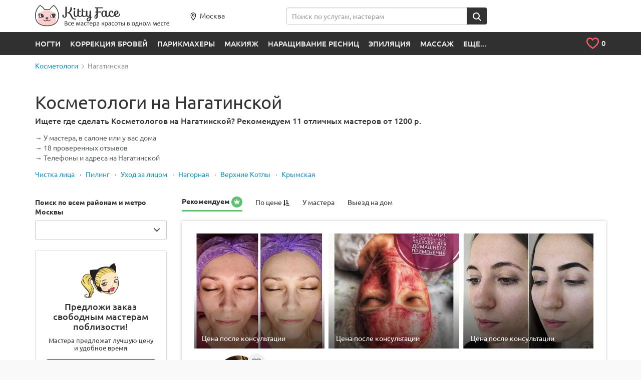

--- FILE ---
content_type: text/html; charset=UTF-8
request_url: https://kittyface.ru/mastera/kosmetolog/nagatinskaya/
body_size: 36455
content:
<!DOCTYPE html>
<html lang="ru">

<head>
    <meta name="viewport" content="user-scalable=no, width=device-width, initial-scale=1">

    <meta name="fpaaccept" content="9bd3994d-cab2-4123-ba0b-32173de788fc" />

	<link rel="shortcut icon" href="/local/templates/new/i/favicon.ico" type="image/x-icon">
	<link rel="apple-touch-icon" sizes="180x180" href="/local/templates/new/i/180_180.png">
	<link rel="apple-touch-icon" type="image/x-icon" sizes="114x114" href="/local/templates/new/i/114_114.jpg">
	<link rel="apple-touch-icon" type="image/x-icon" sizes="72x72" href="/local/templates/new/i/72_72.jpg">

	    <meta http-equiv="Content-Type" content="text/html; charset=UTF-8" />
<meta name="description" content="Косметологи на Нагатинской - 💋18 проверенных отзывов. ✅8 фото. ✅11 мастеров и 🏡18 клиник с 🍀лицензиями." />
<link href="/bitrix/js/main/core/css/core.css?16188362163963" type="text/css"  rel="stylesheet" />
<link href="/local/templates/new/all_styles.min.css?1618836221365473" type="text/css"  data-template-style="true"  rel="stylesheet" />
<link href="/local/templates/new/other_styles.css?16337087132471" type="text/css"  data-template-style="true"  rel="stylesheet" />
<link href="/local/components/ca/cookie.consent/templates/.default/style.css?17571543703708" type="text/css"  data-template-style="true"  rel="stylesheet" />
<script type="text/javascript">if(!window.BX)window.BX={message:function(mess){if(typeof mess=='object') for(var i in mess) BX.message[i]=mess[i]; return true;}};</script>
<script type="text/javascript">(window.BX||top.BX).message({'JS_CORE_LOADING':'Загрузка...','JS_CORE_NO_DATA':'- Нет данных -','JS_CORE_WINDOW_CLOSE':'Закрыть','JS_CORE_WINDOW_EXPAND':'Развернуть','JS_CORE_WINDOW_NARROW':'Свернуть в окно','JS_CORE_WINDOW_SAVE':'Сохранить','JS_CORE_WINDOW_CANCEL':'Отменить','JS_CORE_WINDOW_CONTINUE':'Продолжить','JS_CORE_H':'ч','JS_CORE_M':'м','JS_CORE_S':'с','JSADM_AI_HIDE_EXTRA':'Скрыть лишние','JSADM_AI_ALL_NOTIF':'Показать все','JSADM_AUTH_REQ':'Требуется авторизация!','JS_CORE_WINDOW_AUTH':'Войти','JS_CORE_IMAGE_FULL':'Полный размер'});</script>
<script type="text/javascript">(window.BX||top.BX).message({'LANGUAGE_ID':'ru','FORMAT_DATE':'DD.MM.YYYY','FORMAT_DATETIME':'DD.MM.YYYY HH:MI:SS','COOKIE_PREFIX':'BITRIX_SM','SERVER_TZ_OFFSET':'10800','SITE_ID':'s1','SITE_DIR':'/','USER_ID':'','SERVER_TIME':'1768697807','USER_TZ_OFFSET':'0','USER_TZ_AUTO':'Y','bitrix_sessid':'054834308d70e95e6918d2e8ac6cae12'});</script>


<script type="text/javascript" src="/bitrix/js/main/core/core.js?1618836216112395"></script>
<script type="text/javascript" src="/bitrix/js/main/core/core_fx.js?161883621616538"></script>
<link rel="canonical" href="https://kittyface.ru/mastera/kosmetolog/nagatinskaya/">



<script type="text/javascript" src="/local/components/ca/cookie.consent/templates/.default/script.js?17574909616511"></script>
<script type="text/javascript" src="/local/components/ca/site.settings/templates/.default/script.js?17574912622411"></script>


                    
	    	<title>Косметологи на Нагатинской — цены и 🎯запись онлайн, 🏡18 косметологических клиник, 🌟18 отзывов о 😍29 мастерах и клиниках, ✅8 фото, телефоны</title>
    <!-- Yandex.Metrika counter -->
<script type="text/plain" data-cookiegdpr="analytics">
    (function(m,e,t,r,i,k,a){
        m[i]=m[i]||function(){(m[i].a=m[i].a||[]).push(arguments)};
        m[i].l=1*new Date();
        for (var j = 0; j < document.scripts.length; j++) {if (document.scripts[j].src === r) { return; }}
        k=e.createElement(t),a=e.getElementsByTagName(t)[0],k.async=1,k.src=r,a.parentNode.insertBefore(k,a)
    })(window, document,'script','https://mc.yandex.ru/metrika/tag.js?id=43045794', 'ym');

    ym(43045794, 'init', {ssr:true, clickmap:true, ecommerce:"dataLayer", accurateTrackBounce:true, trackLinks:true});
</script>
<noscript><div><img src="https://mc.yandex.ru/watch/43045794" style="position:absolute; left:-9999px;" alt="" /></div></noscript>
<!-- /Yandex.Metrika counter --></head>
<body>
		    <div class="b-layout b-layout--header-static">
		<header class="b-layout__header  b-page-header" id="page-header" >
			<div class="container b-page-header__inner">
				<div class="row">
                    <div class="col-xs-12">
						<figure id="logo">
							<a href="/">
								<img src="/local/templates/new/i/blank.gif" data-src="/local/templates/new/i/logo-header-tinified.svg" class="b-lazy visible-lg visible-md" alt="KittyFace">
								<img src="/local/templates/new/i/blank.gif" data-src="/local/templates/new/i/logo-header-mob-tinified.svg" class="b-lazy visible-sm visible-xs" alt="KittyFace">
								<img src="/local/templates/new/i/blank.gif" data-src="/local/templates/new/i/logo-header-mob-2-tinified.svg" class="b-lazy hidden-xs hidden-sm hidden-md hidden-lg" alt="KittyFace">
							</a>
						</figure>
						<div class="b-page-header__city hidden-xs">
						    							<a href="#city-select-modal" class="b-page-header__city-link" data-toggle="modal">
					            <span class="b-icon b-icon--marker"></span>Москва						    </a>
						</div>
                        <form class="b-page-header__search hidden-xs" action="/search/" method="get">
    <div class="input-group">
        <input type="text" name="q" placeholder="Поиск по услугам, мастерам" data-domain="" class="form-control js-full-autocomp" autocomplete="off" value="" id="header-search">
        <span class="input-group-btn">
            <button class="btn btn-secondary" title="Найти"><span class="b-icon b-icon--loupe"></span></button>
        </span>
    </div>
</form>                    </div>
				</div>
			</div>

            <div class="b-page-header__post">
                <div class="container">
										<div class="main-menu hmenu hidden-xs">
	<ul>
								    		        <li class="touch-focused notouch-focused">
					<a href="/mastera/nogti/">Ногти</a>
											<div class="hmenu__sm">
							<div class="container">
								<div class="hmenu__sm-cols">
																																															<div class="hmenu__sm-col">
											<ul class="hmenu__sm-inner hmenu__sm-inner--bcols">
																									<li class="hmenu__sm-item"><a href="/mastera/master-manikyura/" class="hmenu__sm-item-inner">Маникюр</a></li>
																									<li class="hmenu__sm-item"><a href="/mastera/master-pedikyura/" class="hmenu__sm-item-inner">Педикюр</a></li>
																																			</ul>
										</div>
																													<div class="hmenu__sm-col">
											<ul class="hmenu__sm-inner hmenu__sm-inner--bcols">
																									<li class="hmenu__sm-item"><a href="/mastera/master-dizayna-nogtey/" class="hmenu__sm-item-inner">Дизайн ногтей</a></li>
																									<li class="hmenu__sm-item"><a href="/mastera/master-narashchivaniya-nogtey/" class="hmenu__sm-item-inner">Наращивание ногтей</a></li>
																																			</ul>
										</div>
																													<div class="hmenu__sm-col">
											<ul class="hmenu__sm-inner hmenu__sm-inner--bcols">
																									<li class="hmenu__sm-item"><a href="/mastera/protezirovanie-nogtey/" class="hmenu__sm-item-inner">Протезирование ногтей</a></li>
																																			</ul>
										</div>
																	</div>
							</div>
						</div>
							        </li>
		    		    				    		        <li class="touch-focused notouch-focused">
					<a href="/mastera/master-korrektsii-brovey/">Коррекция бровей</a>
											<div class="hmenu__sm">
							<div class="container">
								<div class="hmenu__sm-cols">
																																															<div class="hmenu__sm-col">
											<ul class="hmenu__sm-inner hmenu__sm-inner--bcols">
																									<li class="hmenu__sm-item"><a href="/mastera/master-okrashivaniya-brovey/" class="hmenu__sm-item-inner">Окрашивание бровей</a></li>
																									<li class="hmenu__sm-item"><a href="/mastera/master-modelirovaniya-brovey/" class="hmenu__sm-item-inner">Моделирование бровей</a></li>
																									<li class="hmenu__sm-item"><a href="/mastera/master-korrektsii-brovey-klassicheskaya/" class="hmenu__sm-item-inner">Коррекция бровей классическая</a></li>
																									<li class="hmenu__sm-item"><a href="/mastera/master-laminirovaniya-brovey/" class="hmenu__sm-item-inner">Ламинирование бровей</a></li>
																																			</ul>
										</div>
																													<div class="hmenu__sm-col">
											<ul class="hmenu__sm-inner hmenu__sm-inner--bcols">
																									<li class="hmenu__sm-item"><a href="/mastera/master-korrektsii-brovey-nityu/" class="hmenu__sm-item-inner">Коррекция бровей нитью</a></li>
																									<li class="hmenu__sm-item"><a href="/mastera/master-korrektsii-brovey-voskom/" class="hmenu__sm-item-inner">Коррекция бровей воском</a></li>
																									<li class="hmenu__sm-item"><a href="/mastera/master-korrektsii-muzhskikh-brovey/" class="hmenu__sm-item-inner">Коррекция мужских бровей</a></li>
																									<li class="hmenu__sm-item"><a href="/mastera/shugaring-brovey/" class="hmenu__sm-item-inner">Шугаринг бровей</a></li>
																																			</ul>
										</div>
																													<div class="hmenu__sm-col">
											<ul class="hmenu__sm-inner hmenu__sm-inner--bcols">
																									<li class="hmenu__sm-item"><a href="/mastera/obuchenie-korrektsii-brovey/" class="hmenu__sm-item-inner">Обучение коррекции бровей</a></li>
																									<li class="hmenu__sm-item"><a href="/mastera/master-narashchivaniya-brovey/" class="hmenu__sm-item-inner">Наращивание бровей</a></li>
																																			</ul>
										</div>
																	</div>
							</div>
						</div>
							        </li>
		    		    				    		        <li class="touch-focused notouch-focused">
					<a href="/mastera/parikmakhery/">Парикмахеры</a>
											<div class="hmenu__sm">
							<div class="container">
								<div class="hmenu__sm-cols">
																																															<div class="hmenu__sm-col">
											<ul class="hmenu__sm-inner hmenu__sm-inner--bcols">
																									<li class="hmenu__sm-item"><a href="/mastera/master-prichesok/" class="hmenu__sm-item-inner">Прически</a></li>
																									<li class="hmenu__sm-item"><a href="/mastera/master-ukladki/" class="hmenu__sm-item-inner">Укладка волос</a></li>
																									<li class="hmenu__sm-item"><a href="/mastera/parikmakher/" class="hmenu__sm-item-inner">Стрижка</a></li>
																									<li class="hmenu__sm-item"><a href="/mastera/master-po-okrashivaniyu-volos/" class="hmenu__sm-item-inner">Окрашивание волос</a></li>
																									<li class="hmenu__sm-item"><a href="/mastera/master-vypryamleniya-volos/" class="hmenu__sm-item-inner">Выпрямление волос</a></li>
																																			</ul>
										</div>
																													<div class="hmenu__sm-col">
											<ul class="hmenu__sm-inner hmenu__sm-inner--bcols">
																									<li class="hmenu__sm-item"><a href="/mastera/vrach-po-lecheniyu-volos/" class="hmenu__sm-item-inner">Лечение волос</a></li>
																									<li class="hmenu__sm-item"><a href="/mastera/master-narashchivaniya-volos/" class="hmenu__sm-item-inner">Наращивание волос</a></li>
																									<li class="hmenu__sm-item"><a href="/mastera/master-laminirovaniya-volos/" class="hmenu__sm-item-inner">Ламинирование волос</a></li>
																									<li class="hmenu__sm-item"><a href="/mastera/master-khimicheskoy-zavivki-volos/" class="hmenu__sm-item-inner">Химическая завивка волос</a></li>
																									<li class="hmenu__sm-item"><a href="/mastera/obuchenie-parikmakherskomu-iskusstvu/" class="hmenu__sm-item-inner">Обучение парикмахерскому искусству</a></li>
																																			</ul>
										</div>
																													<div class="hmenu__sm-col">
											<ul class="hmenu__sm-inner hmenu__sm-inner--bcols">
																									<li class="hmenu__sm-item"><a href="/mastera/master-mytya-golovy/" class="hmenu__sm-item-inner">Мытье головы</a></li>
																									<li class="hmenu__sm-item"><a href="/mastera/parikmakher-stilist/" class="hmenu__sm-item-inner">Парикмахер стилист</a></li>
																									<li class="hmenu__sm-item"><a href="/mastera/barbery/" class="hmenu__sm-item-inner">Барберы</a></li>
																																			</ul>
										</div>
																	</div>
							</div>
						</div>
							        </li>
		    		    				    		        <li class="touch-focused notouch-focused">
					<a href="/mastera/master-makiyazha/">Макияж</a>
											<div class="hmenu__sm">
							<div class="container">
								<div class="hmenu__sm-cols">
																																															<div class="hmenu__sm-col">
											<ul class="hmenu__sm-inner hmenu__sm-inner--bcols">
																									<li class="hmenu__sm-item"><a href="/mastera/master-vechernego-makiyazha/" class="hmenu__sm-item-inner">Вечерний макияж</a></li>
																									<li class="hmenu__sm-item"><a href="/mastera/master-dnevnogo-makiyazha/" class="hmenu__sm-item-inner">Дневной макияж</a></li>
																									<li class="hmenu__sm-item"><a href="/mastera/master-makiyazha-dlya-fotosessii/" class="hmenu__sm-item-inner">Макияж для фотосессии</a></li>
																									<li class="hmenu__sm-item"><a href="/mastera/master-vozrastnogo-makiyazha/" class="hmenu__sm-item-inner">Возрастной макияж</a></li>
																									<li class="hmenu__sm-item"><a href="/mastera/master-obucheniya-makiyazhu/" class="hmenu__sm-item-inner">Обучение макияжу</a></li>
																																			</ul>
										</div>
																													<div class="hmenu__sm-col">
											<ul class="hmenu__sm-inner hmenu__sm-inner--bcols">
																									<li class="hmenu__sm-item"><a href="/mastera/master-estestvennogo-makiyazha/" class="hmenu__sm-item-inner">Естественный макияж</a></li>
																									<li class="hmenu__sm-item"><a href="/mastera/master-makiyazha-na-vypusknoy/" class="hmenu__sm-item-inner">Макияж на выпускной</a></li>
																									<li class="hmenu__sm-item"><a href="/mastera/master-smoki-ays/" class="hmenu__sm-item-inner">Смоки айс макияж</a></li>
																									<li class="hmenu__sm-item"><a href="/mastera/master-fantaziynogo-i-kreativnyy-makiyazh/" class="hmenu__sm-item-inner">Фантазийный и креативный макияж</a></li>
																									<li class="hmenu__sm-item"><a href="/mastera/master-detskogo-makiyazha/" class="hmenu__sm-item-inner">Детский макияж</a></li>
																																			</ul>
										</div>
																													<div class="hmenu__sm-col">
											<ul class="hmenu__sm-inner hmenu__sm-inner--bcols">
																									<li class="hmenu__sm-item"><a href="/mastera/master-ekspress-makiyazha/" class="hmenu__sm-item-inner">Экспресс макияж</a></li>
																									<li class="hmenu__sm-item"><a href="/mastera/master-muzhskogo-makiyazha/" class="hmenu__sm-item-inner">Мужской макияж</a></li>
																									<li class="hmenu__sm-item"><a href="/mastera/vremennye-tatu/" class="hmenu__sm-item-inner">Временные тату</a></li>
																									<li class="hmenu__sm-item"><a href="/mastera/master-klubnogo-makiyazha/" class="hmenu__sm-item-inner">Клубный макияж</a></li>
																																				    <li class="hmenu__sm-item hmenu__sm-item--more"><a href="/mastera/master-makiyazha/" class="hmenu__sm-item-inner">… показать все</a></li>
																							</ul>
										</div>
																	</div>
							</div>
						</div>
							        </li>
		    		    				    		        <li class="touch-focused notouch-focused">
					<a href="/mastera/master-narashchivaniya-resnits/">Наращивание ресниц</a>
											<div class="hmenu__sm">
							<div class="container">
								<div class="hmenu__sm-cols">
																																															<div class="hmenu__sm-col">
											<ul class="hmenu__sm-inner hmenu__sm-inner--bcols">
																									<li class="hmenu__sm-item"><a href="/mastera/master-laminirovaniya-resnits/" class="hmenu__sm-item-inner">Ламинирование ресниц</a></li>
																									<li class="hmenu__sm-item"><a href="/mastera/master-poresnichnogo-narashchivaniya-resnits/" class="hmenu__sm-item-inner">Поресничное наращивание ресниц</a></li>
																									<li class="hmenu__sm-item"><a href="/mastera/master-okrashivaniya-resnits/" class="hmenu__sm-item-inner">Окрашивание ресниц</a></li>
																									<li class="hmenu__sm-item"><a href="/mastera/master-po-snyatiyu-i-korrektsii-narashchennykh-resnits/" class="hmenu__sm-item-inner">Снятие и коррекция наращенных ресниц</a></li>
																									<li class="hmenu__sm-item"><a href="/mastera/master-po-narashchivaniyu-ugolkov-resnits/" class="hmenu__sm-item-inner">Наращивание уголков ресниц</a></li>
																																			</ul>
										</div>
																													<div class="hmenu__sm-col">
											<ul class="hmenu__sm-inner hmenu__sm-inner--bcols">
																									<li class="hmenu__sm-item"><a href="/mastera/obyemnoe-narashchivanie/" class="hmenu__sm-item-inner">Объемное наращивание</a></li>
																									<li class="hmenu__sm-item"><a href="/mastera/master-molekulyarnogo-vosstanovleniya-resnits/" class="hmenu__sm-item-inner">Молекулярное восстановление ресниц</a></li>
																									<li class="hmenu__sm-item"><a href="/mastera/master-zavivki-resnits/" class="hmenu__sm-item-inner">Завивка ресниц</a></li>
																									<li class="hmenu__sm-item"><a href="/mastera/master-po-narashchivaniyu-resnits-puchkami/" class="hmenu__sm-item-inner">Наращивание ресниц пучками</a></li>
																									<li class="hmenu__sm-item"><a href="/mastera/master-narashchivaniya-tsvetnykh-resnits/" class="hmenu__sm-item-inner">Наращивание цветных ресниц</a></li>
																																			</ul>
										</div>
																													<div class="hmenu__sm-col">
											<ul class="hmenu__sm-inner hmenu__sm-inner--bcols">
																									<li class="hmenu__sm-item"><a href="/mastera/master-po-obucheniyu-narashchivaniyu-resnits/" class="hmenu__sm-item-inner">Обучение наращиванию ресниц</a></li>
																									<li class="hmenu__sm-item"><a href="/mastera/master-dekora-resnits/" class="hmenu__sm-item-inner">Декор ресниц</a></li>
																									<li class="hmenu__sm-item"><a href="/mastera/nakladnye-resnitsy/" class="hmenu__sm-item-inner">Накладные ресницы</a></li>
																									<li class="hmenu__sm-item"><a href="/mastera/master-po-narashchivaniyu-resnits-norkoy/" class="hmenu__sm-item-inner">Наращивание ресниц норкой</a></li>
																																				    <li class="hmenu__sm-item hmenu__sm-item--more"><a href="/mastera/master-narashchivaniya-resnits/" class="hmenu__sm-item-inner">… показать все</a></li>
																							</ul>
										</div>
																	</div>
							</div>
						</div>
							        </li>
		    		    				    		        <li class="touch-focused notouch-focused">
					<a href="/mastera/master-epilyatsii/">Эпиляция</a>
											<div class="hmenu__sm">
							<div class="container">
								<div class="hmenu__sm-cols">
																																															<div class="hmenu__sm-col">
											<ul class="hmenu__sm-inner hmenu__sm-inner--bcols">
																									<li class="hmenu__sm-item"><a href="/mastera/master-epilyatsii-glubokogo-bikini/" class="hmenu__sm-item-inner">Эпиляция глубокого бикини</a></li>
																									<li class="hmenu__sm-item"><a href="/mastera/master-epilyatsii-podmyshek/" class="hmenu__sm-item-inner">Эпиляция подмышек</a></li>
																									<li class="hmenu__sm-item"><a href="/mastera/master-epilyatsii-nog/" class="hmenu__sm-item-inner">Эпиляция ног</a></li>
																									<li class="hmenu__sm-item"><a href="/mastera/master-shugaringa/" class="hmenu__sm-item-inner">Шугаринг</a></li>
																									<li class="hmenu__sm-item"><a href="/mastera/master-epilyatsii-goleni/" class="hmenu__sm-item-inner">Эпиляция голени</a></li>
																																			</ul>
										</div>
																													<div class="hmenu__sm-col">
											<ul class="hmenu__sm-inner hmenu__sm-inner--bcols">
																									<li class="hmenu__sm-item"><a href="/mastera/master-epilyatsii-ruk/" class="hmenu__sm-item-inner">Эпиляция рук</a></li>
																									<li class="hmenu__sm-item"><a href="/mastera/master-epilyatsii-klassicheskogo-bikini/" class="hmenu__sm-item-inner">Эпиляция классического бикини</a></li>
																									<li class="hmenu__sm-item"><a href="/mastera/master-epilyatsii-ruk-do-loktya/" class="hmenu__sm-item-inner">Эпиляция рук до локтя</a></li>
																									<li class="hmenu__sm-item"><a href="/mastera/master-epilyatsii-verkhney-guby/" class="hmenu__sm-item-inner">Эпиляция верхней губы</a></li>
																									<li class="hmenu__sm-item"><a href="/mastera/master-epilyatsii-bedra/" class="hmenu__sm-item-inner">Эпиляция бедра</a></li>
																																			</ul>
										</div>
																													<div class="hmenu__sm-col">
											<ul class="hmenu__sm-inner hmenu__sm-inner--bcols">
																									<li class="hmenu__sm-item"><a href="/mastera/master-epilyatsii-voskom/" class="hmenu__sm-item-inner">Эпиляция воском</a></li>
																									<li class="hmenu__sm-item"><a href="/mastera/master-epilyatsii-zhivota/" class="hmenu__sm-item-inner">Эпиляция живота</a></li>
																									<li class="hmenu__sm-item"><a href="/mastera/master-epilyatsii-yagodits/" class="hmenu__sm-item-inner">Эпиляция ягодиц</a></li>
																									<li class="hmenu__sm-item"><a href="/mastera/master-epilyatsii-na-litse/" class="hmenu__sm-item-inner">Эпиляция на лице</a></li>
																																				    <li class="hmenu__sm-item hmenu__sm-item--more"><a href="/mastera/master-epilyatsii/" class="hmenu__sm-item-inner">… показать все</a></li>
																							</ul>
										</div>
																	</div>
							</div>
						</div>
							        </li>
		    		    				    		        <li class="touch-focused notouch-focused">
					<a href="/mastera/massazhist/">Массаж</a>
											<div class="hmenu__sm">
							<div class="container">
								<div class="hmenu__sm-cols">
																																															<div class="hmenu__sm-col">
											<ul class="hmenu__sm-inner hmenu__sm-inner--bcols">
																									<li class="hmenu__sm-item"><a href="/mastera/master-klassicheskogo-massazha/" class="hmenu__sm-item-inner">Классический массаж</a></li>
																									<li class="hmenu__sm-item"><a href="/mastera/master-antitsellyulitnogo-massazha/" class="hmenu__sm-item-inner">Антицеллюлитный массаж</a></li>
																									<li class="hmenu__sm-item"><a href="/mastera/master-massazha-litsa/" class="hmenu__sm-item-inner">Массаж лица</a></li>
																									<li class="hmenu__sm-item"><a href="/mastera/master-massazha-spiny/" class="hmenu__sm-item-inner">Массаж спины</a></li>
																									<li class="hmenu__sm-item"><a href="/mastera/master-massazha-sheyno-vorotnikovoy-zony/" class="hmenu__sm-item-inner">Массаж шейно воротниковой зоны</a></li>
																																			</ul>
										</div>
																													<div class="hmenu__sm-col">
											<ul class="hmenu__sm-inner hmenu__sm-inner--bcols">
																									<li class="hmenu__sm-item"><a href="/mastera/master-limfodrenazhnogo-massazha/" class="hmenu__sm-item-inner">Лимфодренажный массаж</a></li>
																									<li class="hmenu__sm-item"><a href="/mastera/master-massazha-nog-i-stop/" class="hmenu__sm-item-inner">Массаж ног и стоп</a></li>
																									<li class="hmenu__sm-item"><a href="/mastera/master-lechebno-ozdorovitelnogo-massazha/" class="hmenu__sm-item-inner">Лечебно оздоровительный массаж</a></li>
																									<li class="hmenu__sm-item"><a href="/mastera/master-detskogo-massazha/" class="hmenu__sm-item-inner">Детский массаж</a></li>
																									<li class="hmenu__sm-item"><a href="/mastera/master-medovogo-massazha/" class="hmenu__sm-item-inner">Медовый массаж</a></li>
																																			</ul>
										</div>
																													<div class="hmenu__sm-col">
											<ul class="hmenu__sm-inner hmenu__sm-inner--bcols">
																									<li class="hmenu__sm-item"><a href="/mastera/master-banochnogo-massazha/" class="hmenu__sm-item-inner">Баночный массаж</a></li>
																									<li class="hmenu__sm-item"><a href="/mastera/master-sportivnogo-massazha/" class="hmenu__sm-item-inner">Спортивный массаж</a></li>
																									<li class="hmenu__sm-item"><a href="/mastera/master-massazha-ruk/" class="hmenu__sm-item-inner">Массаж рук</a></li>
																									<li class="hmenu__sm-item"><a href="/mastera/master-massazha-golovy/" class="hmenu__sm-item-inner">Массаж головы</a></li>
																																				    <li class="hmenu__sm-item hmenu__sm-item--more"><a href="/mastera/massazhist/" class="hmenu__sm-item-inner">… показать все</a></li>
																							</ul>
										</div>
																	</div>
							</div>
						</div>
							        </li>
		    		    				    		        		    		    				    		        		    		    				    		        		    		    				    		        		    		    				    		        		    		    				    		        		    		    				    		        		    		    				    		        		    		    				    		        		    		    				    		        		    		    				    		        		    		    				    		        		    		    				    		        		    		    				    		        		    		    				    		        		    		    				    		        		    		    				    		        		    		    				    		        		    		    				    		        		    		    				    		        		    		    				    		        		    		    				    		        		    		    				    		        		    		    				    		        		    		    				<li class="touch-focused notouch-focused">
			<a href="#">ЕЩЕ...</a>
		    <div class="hmenu__sm">
				<div class="container">
					<div class="hmenu__sm-cols">
																																<div class="hmenu__sm-col">
								<ul class="hmenu__sm-inner hmenu__sm-inner--bcols">
																			<li class="hmenu__sm-item"><a href="/mastera/vrach-allergologii/" class="hmenu__sm-item-inner">Аллергология</a></li>
																			<li class="hmenu__sm-item"><a href="/mastera/arenda-kabinetov-v-salonakh/" class="hmenu__sm-item-inner">Аренда кабинетов в салонах</a></li>
																			<li class="hmenu__sm-item"><a href="/mastera/vrach-biorevitalizatsii/" class="hmenu__sm-item-inner">Биоревитализация</a></li>
																			<li class="hmenu__sm-item"><a href="/mastera/dietolog/" class="hmenu__sm-item-inner">Диетология</a></li>
																			<li class="hmenu__sm-item"><a href="/mastera/master-dermatologii/" class="hmenu__sm-item-inner">Дерматология</a></li>
																			<li class="hmenu__sm-item"><a href="/mastera/dietolog/" class="hmenu__sm-item-inner">Диетология</a></li>
																			<li class="hmenu__sm-item"><a href="/mastera/master-zagara/" class="hmenu__sm-item-inner">Загар</a></li>
																			<li class="hmenu__sm-item"><a href="/mastera/kosmetolog/" class="hmenu__sm-item-inner">Косметологи</a></li>
																	</ul>
							</div>
																				<div class="hmenu__sm-col">
								<ul class="hmenu__sm-inner hmenu__sm-inner--bcols">
																			<li class="hmenu__sm-item"><a href="/mastera/kosmetolog/" class="hmenu__sm-item-inner">Косметологи</a></li>
																			<li class="hmenu__sm-item"><a href="/mastera/mezoterapevt/" class="hmenu__sm-item-inner">Мезотерапия</a></li>
																			<li class="hmenu__sm-item"><a href="/mastera/manualnyy-terapevt/" class="hmenu__sm-item-inner">Мануальная терапия</a></li>
																			<li class="hmenu__sm-item"><a href="/mastera/master-pilinga/" class="hmenu__sm-item-inner">Пилинг</a></li>
																			<li class="hmenu__sm-item"><a href="/mastera/vrach-plasticheskoy-khirurgii/" class="hmenu__sm-item-inner">Пластическая хирургия</a></li>
																			<li class="hmenu__sm-item"><a href="/mastera/pirsing/" class="hmenu__sm-item-inner">Пирсинг</a></li>
																			<li class="hmenu__sm-item"><a href="/mastera/poshiv-odezhdy/" class="hmenu__sm-item-inner">Пошив одежды</a></li>
																			<li class="hmenu__sm-item"><a href="/mastera/refleksoterapevt/" class="hmenu__sm-item-inner">Рефлексотерапия</a></li>
																	</ul>
							</div>
																				<div class="hmenu__sm-col">
								<ul class="hmenu__sm-inner hmenu__sm-inner--bcols">
																			<li class="hmenu__sm-item"><a href="/mastera/rukodelie/" class="hmenu__sm-item-inner">Рукоделие</a></li>
																			<li class="hmenu__sm-item"><a href="/mastera/master-spa-protsedur/" class="hmenu__sm-item-inner">Спа процедуры</a></li>
																			<li class="hmenu__sm-item"><a href="/mastera/stilist/" class="hmenu__sm-item-inner">Стилист имиджмейкер</a></li>
																			<li class="hmenu__sm-item"><a href="/mastera/svadebnyy-stilist/" class="hmenu__sm-item-inner">Свадебный стилист</a></li>
																			<li class="hmenu__sm-item"><a href="/mastera/master-tatuazha/" class="hmenu__sm-item-inner">Татуаж</a></li>
																			<li class="hmenu__sm-item"><a href="/mastera/trikholog/" class="hmenu__sm-item-inner">Трихология</a></li>
																			<li class="hmenu__sm-item"><a href="/mastera/tatuirovki/" class="hmenu__sm-item-inner">Татуировки</a></li>
																			<li class="hmenu__sm-item"><a href="/mastera/fotograf/" class="hmenu__sm-item-inner">Фотограф</a></li>
																	</ul>
							</div>
											</div>
				</div>
			</div>
		</li>
	</ul>
</div>
<div style="height: 0; width: 0; position: absolute; top: -99999px; left: 0; visibility: hidden;"><svg xmlns="http://www.w3.org/2000/svg" xmlns:xlink="http://www.w3.org/1999/xlink"><symbol viewBox="2.8 -2 7.7 13.3" id="icon-chevron-left" xmlns="http://www.w3.org/2000/svg"><path d="M10.2 9.5c.4.4.4 1 0 1.4-.4.4-1 .4-1.4 0L3.1 5.3c-.4-.4-.4-1 0-1.4l5.6-5.6c.4-.4 1-.4 1.4 0 .4.4.4 1 0 1.4L5.2 4.6l5 4.9z"/></symbol></svg></div>                    <ul id="top_tools">
    <li>
        <div class="b-page-header__my-fav dropdown dropdown-cart">
            <div class="b-page-header__my-fav-link dropdown-toggle">
                <span class="b-icon b-icon--heart-empty"></span>
                <span class="b-page-header__my-fav-link-num"><i id="fcnt" data-count="0">0</i></span>
            </div>
            <ul class="dropdown-menu hidden" id="cart_items">
                                <li class="js-noreplace">
                </li>
            </ul>
        </div>
    </li>
</ul>
					                </div>
            </div>
		</header>
		            <!-- dynamic content -->
			<div id="position" class="b-layout__breadcrumbs b-breadcrumbs">
				<div class="container">
					<ul class="b-breadcrumbs__list" itemscope itemtype="http://schema.org/BreadcrumbList" ><li itemprop="itemListElement" itemscope itemtype="http://schema.org/ListItem"><a itemprop="item" href="/mastera/kosmetolog/"><span itemprop="name">Косметологи</span></a><meta itemprop="position" content="1"></li><li><span><span>Нагатинская</span></span</li></ul>				</div>
			</div>
            <!-- dynamic content end -->
		<main class="b-layout__content mod_m" itemscope itemtype="http://schema.org/Service">
<meta itemprop="name" content="Косметологи на Нагатинской" />
<section itemprop="hasOfferCatalog" itemscope itemtype="http://schema.org/OfferCatalog">

    <div class="b-main-header hidden-xs">
      <div class="container">
          <h1 class="b-main-header__title">Косметологи на Нагатинской</h1>
              <h2 class="b-main-header__subtitle">
				Ищете где сделать Косметологов на Нагатинской? Рекомендуем 11 отличных мастеров от 1200 р.    </h2>
    <ul class="b-main-header__descr">
		<li>У мастера, в салоне или у вас дома</li>
		            <li>18 проверенных отзывов</li>
        		<li>Телефоны и адреса на Нагатинской</li>
    </ul>
    		<div class="b-main-header__links hidden-xs">
                        <a href="/mastera/master-chistki-litsa/nagatinskaya/">Чистка лица</a>
                    <a href="/mastera/master-pilinga/nagatinskaya/">Пилинг</a>
                    <a href="/mastera/master-po-ukhodu-za-litsom/nagatinskaya/">Уход за лицом</a>
                    <a href="/mastera/kosmetolog/nagornaya/">Нагорная</a>
                    <a href="/mastera/kosmetolog/verkhnie-kotly/">Верхние Котлы</a>
                    <a href="/mastera/kosmetolog/krymskaya/">Крымская</a>
            </div>          </div>
    </div>

    <div  class="b-catalog  container">
        <div class="row">

            <nav class="col-md-3">

				<div class="b-catalog__filter b-catalog__filter--mobile-popover mfilter js-mfilter">
					<div class="mfilter-scroll">
						<div class="h3 hidden-xs">Поиск по всем районам и метро Москвы</div>
						<div class="h3 mfilter-title visible-xs">Фильтр</div>
						<div class="mfilter-top-part visible-xs">
															<div class="form-group">
									<div class="mfilter-label">Цена</div>
									<div>
										<div class="form-control-prefix">от</div>
										<input class="form-control form-control--width-auto" type="number" name="min_price" value="">
										<div class="form-control-prefix">до</div>
										<input class="form-control form-control--width-auto" type="number" name="max_price" value="">
									</div>
								</div>
														<div class="mfilter-label">Метро/район</div>
						</div>
												<div class="styled-select-filters b-catalog__subfilter-item--place">
							<select data-base-url="/" data-section-url="mastera/kosmetolog/" name="main-place" class="dropdown-menu search-area" data-json="/ajax/locations.php?domain=&section=1309" data-val="subway_nagatinskaya" id="js-loc-select">
							</select>
						</div>

						<div class="mfilter-bottom-part visible-xs">
							<div class="mfilter-label">У кого</div>
							<div class="form-check">
							    <input checked class="form-check-input" type="radio" name="location" id="location-default" value="">
							    <label class="form-check-label" for="location-default">
							        Не важно
							    </label>
							</div>
							<div class="form-check">
							    <input  class="form-check-input" type="radio" name="location" id="location-in_master" value="in_master">
							    <label class="form-check-label" for="location-in_master">
							        У мастера
							    </label>
							</div>
							<div class="form-check">
							    <input  class="form-check-input" type="radio" name="location" id="location-leave" value="leave">
							    <label class="form-check-label" for="location-leave">
							        У меня
							    </label>
							</div>

							<div class="mfilter-actions">
							    <button type="button" id="js-set-catalog-filter" class="btn btn-primary">Показать результаты</button>
							</div>
						</div>
					</div>
					<div class="mfilter-close visible-xs js-hide-mfilter">&times;</div>
				</div>
                <div class="js-sticky-side">
                  <div class="b-catalog__support">
                                            <div class="b-catalog__support-title">Предложи заказ свободным мастерам поблизости!</div>
                                                <div class="b-catalog__support-desc">Мастера предложат лучшую цену и удобное время</div>
                                            <a rel="nofollow" class="btn btn-primary btn-lg btn-block js-ya-direct-goal" href="#" onclick="window.open('ht'+'tp'+'s:'+'//'+'ca'+'ke'+'.r'+'ul'+'ea'+'dc'+'li'+'ck'+'.r'+'u/'+'go'+'/4'+'0f'+'86'+'08'+'1a'+'bc'+'ab'+'c3'+'1?'+'dl'+'=h'+'tt'+'ps'+':/'+'/p'+'ro'+'fi'+'.r'+'u/'+'kr'+'as'+'ot'+'a/'+'co'+'sm'+'et'+'ol'+'og'+'y/'+'?s'+'ea'+'ml'+'es'+'s='+'1&'+'ta'+'bN'+'am'+'e='+'OR'+'DE'+'R&'+'su'+'b1'+'=k'+'it'+'ty'+'fa'+'ce', '_blank')">Заказать</a>
                  </div>
                </div>
            </nav>

            <div class="col-md-9">
				                    <div class="b-sorter-tabs hidden-xs">
	<div class="b-sorter-tabs__title visible-xs">Сортировать:</div>
	<a href="/mastera/kosmetolog/nagatinskaya/" class="b-sorter-tabs__item active">
	    Рекомендуем <span class="b-icon b-icon--crown"></span>
	</a>
					<a href="/mastera/kosmetolog/nagatinskaya/?sort=price&order=asc" class="b-sorter-tabs__item ">
		  По цене <span class="b-icon b-icon--sort"></span>
		</a>
		<a href="/mastera/kosmetolog/nagatinskaya/?location=in_master" class="b-sorter-tabs__item ">У мастера</a>
	<a href="/mastera/kosmetolog/nagatinskaya/?location=leave" class="b-sorter-tabs__item ">Выезд на дом</a>   
</div>
<div class="visible-xs">
	<div class="mfilters">
		<div class="mfilters__col">
			<div class="msort">
				<select name="sort">
					<option value="" selected="selected">Популярные</option>
											<option value="asc" >По цене ↑</option>
						<option value="desc" >По цене ↓</option>
									</select>
			</div>
		</div>
		<div class="mfilters__col">
			<a href="#" class="mfilter-link js-show-mfilter">Фильтры</a>
		</div>
	</div>
</div>
    	<div class="b-catalog-item mod_m" itemprop="itemListElement" itemscope itemtype="http://schema.org/Product">
				<meta itemprop="name" content="Наджагова Маргарита Джамбулатовна" />
		<meta itemprop="image" content="https://pic0.kittyface.ru/upload/resize_cache/iblock/499/90_90_2/499cad37412f311ce0a983fd02146235.jpg" />
		<a itemprop="url" href="https://kittyface.ru/master/nadzhagova-margarita-dzhambulatovna/"></a>
				<meta itemprop="description" content="Косметолог Наджагова Маргарита Джамбулатовна" />
		<div class="" itemprop="offers" itemscope itemtype="http://schema.org/Offer">
			<meta itemprop="price" content="0" />
			<meta itemprop="priceCurrency" content="RUB" />
			<meta itemprop="availability" content="http://schema.org/InStock" />
		</div>
                    <div class="b-catalog-item__gallery">
                <div class="b-micro-gallery">
                    <div class="b-micro-gallery__inner">
                                                        <a title="Косметологи: фото 1. Автор Наджагова Маргарита Джамбулатовна." href="https://pic0.kittyface.ru/upload/iblock/24a/24a3e6ab5002b28e185825d878f00779.jpg" class="b-micro-gallery__item loading" data-fancybox="2409643" data-imgsrc="https://pic0.kittyface.ru/upload/resize_cache/iblock/24a/261_230_2/24a3e6ab5002b28e185825d878f00779.jpg"  data-caption="<span><b>Работа мастера:</b> Наджаговой Маргариты Джамбулатовны</span> <b>Косметологи - цена после консультации</b><br />">
						                                                    <span class="b-micro-gallery__item-text">Цена после консультации</span>
                                    						        </a>
                                                                <a title="Косметологи: фото 2. Автор Наджагова Маргарита Джамбулатовна." href="https://pic1.kittyface.ru/upload/iblock/aac/aacb6dfebc8d15c57cf8f754d3856bfd.jpg" class="b-micro-gallery__item loading" data-fancybox="2409643" data-imgsrc="https://pic1.kittyface.ru/upload/resize_cache/iblock/aac/261_230_2/aacb6dfebc8d15c57cf8f754d3856bfd.jpg"  data-caption="<span><b>Работа мастера:</b> Наджаговой Маргариты Джамбулатовны</span> <b>Косметологи - цена после консультации</b><br />">
						                                                    <span class="b-micro-gallery__item-text">Цена после консультации</span>
                                    						        </a>
                                                                <a title="Косметологи: фото 3. Автор Наджагова Маргарита Джамбулатовна." href="https://pic0.kittyface.ru/upload/iblock/787/787140d0b33df060e2a6824db013426a.jpg" class="b-micro-gallery__item loading" data-fancybox="2409643" data-imgsrc="https://pic0.kittyface.ru/upload/resize_cache/iblock/787/261_230_2/787140d0b33df060e2a6824db013426a.jpg"  data-caption="<span><b>Работа мастера:</b> Наджаговой Маргариты Джамбулатовны</span> <b>Косметологи - цена после консультации</b><br />">
						                                                    <span class="b-micro-gallery__item-text">Цена после консультации</span>
                                    						        </a>
                                                                <a title="Косметологи: фото 4. Автор Наджагова Маргарита Джамбулатовна." href="https://pic0.kittyface.ru/upload/iblock/3c0/3c031deb8e765e1516f1966f46cf3a42.jpg"  data-fancybox="2409643" data-caption="<span><b>Работа мастера:</b> Наджаговой Маргариты Джамбулатовны</span> <b>Косметологи - цена после консультации</b><br />"></a>
                                                    </div>
                </div>
            </div>

            <div class="b-catalog-item__gallery-sm">
                <div class="b-micro-gallery">
                    <div class="b-micro-gallery__inner">
                        												    						                                <a title="Косметологи: фото 1. Автор Наджагова Маргарита Джамбулатовна." href="https://pic0.kittyface.ru/upload/iblock/24a/24a3e6ab5002b28e185825d878f00779.jpg"  class="b-micro-gallery__item loading" data-fancybox="2409643_sm" data-imgsrc="https://pic0.kittyface.ru/upload/resize_cache/iblock/24a/425_400_2/24a3e6ab5002b28e185825d878f00779.jpg" data-caption="Косметологи - цена после консультации<br />Мастер: Наджагова Маргарита Джамбулатовна">
                            </a>
                        						    						                                <a title="Косметологи: фото 2. Автор Наджагова Маргарита Джамбулатовна." href="https://pic1.kittyface.ru/upload/iblock/aac/aacb6dfebc8d15c57cf8f754d3856bfd.jpg"  class="b-micro-gallery__item loading" data-fancybox="2409643_sm" data-imgsrc="https://pic1.kittyface.ru/upload/resize_cache/iblock/aac/425_400_2/aacb6dfebc8d15c57cf8f754d3856bfd.jpg" data-caption="Косметологи - цена после консультации<br />Мастер: Наджагова Маргарита Джамбулатовна">
                            </a>
                        						    						                                <a title="Косметологи: фото 3. Автор Наджагова Маргарита Джамбулатовна." href="https://pic0.kittyface.ru/upload/iblock/787/787140d0b33df060e2a6824db013426a.jpg"  class="b-micro-gallery__item loading" data-fancybox="2409643_sm" data-imgsrc="https://pic0.kittyface.ru/upload/resize_cache/iblock/787/425_400_2/787140d0b33df060e2a6824db013426a.jpg" data-caption="Косметологи - цена после консультации<br />Мастер: Наджагова Маргарита Джамбулатовна">
                            </a>
                        						    						                                <a title="Косметологи: фото 4. Автор Наджагова Маргарита Джамбулатовна." href="https://pic0.kittyface.ru/upload/iblock/3c0/3c031deb8e765e1516f1966f46cf3a42.jpg"  class="b-micro-gallery__item loading" data-fancybox="2409643_sm" data-imgsrc="https://pic0.kittyface.ru/upload/resize_cache/iblock/3c0/425_400_2/3c031deb8e765e1516f1966f46cf3a42.jpg" data-caption="Косметологи - цена после консультации<br />Мастер: Наджагова Маргарита Джамбулатовна">
                            </a>
                                            </div>
					                        <span class="b-micro-gallery__item-text">Цена после консультации</span>
                                    </div>
            </div>
        
		<div class="b-catalog-item__row row">

            <div class="col-xs-6 col-sm-3">
                <div class="b-catalog-item__avatar-wrapper">
                    <div class="b-fav b-fav_m">
                        <div class="b-fav__link js-favorite " data-active-class="b-fav__link--active" data-id="2409643">
                                                            <span class="js-icon b-icon b-icon--heart-empty"></span>
                                                    </div>
                    </div>

					<div class="b-catalog-item__avatar">
						<img class="b-lazy" src="/local/templates/new/i/blank.gif" data-src="https://pic0.kittyface.ru/upload/resize_cache/iblock/499/90_90_2/499cad37412f311ce0a983fd02146235.jpg" alt="Косметолог Наджагова Маргарита Джамбулатовна">
					</div>

                    										    <div class="b-catalog-item__txt b-label b-label--distance">Лучший мастер 1</div>
					                </div>
                <ul class="b-catalog-item__features hidden-xs">
                                    </ul>
            </div>
            <div class="col-xs-6 col-sm-9 b-catalog-item__main-info b-catalog-item__main-info_h">
                <div class="b-catalog-item__info-text">
                    <div class="b-catalog-item__name">
                        <a href="/master/nadzhagova-margarita-dzhambulatovna/">Наджагова Маргарита Джамбулатовна</a>
                                                    <span>Косметолог</span>
                                            </div>
                                    </div>

                <div class="b-catalog-item__btns row visible-xs">
                                        <div class="col-xs-6">
						                            						        <a rel="nofollow" class="btn btn-primary btn-lg btn-block js-master-online js-ya-direct-goal" href="#" onclick="window.open('ht'+'tp'+'s:'+'//'+'ca'+'ke'+'.r'+'ul'+'ea'+'dc'+'li'+'ck'+'.r'+'u/'+'go'+'/4'+'0f'+'86'+'08'+'1a'+'bc'+'ab'+'c3'+'1?'+'dl'+'=h'+'tt'+'ps'+':/'+'/p'+'ro'+'fi'+'.r'+'u/'+'kr'+'as'+'ot'+'a/'+'co'+'sm'+'et'+'ol'+'og'+'y/'+'?s'+'ea'+'ml'+'es'+'s='+'1&'+'ta'+'bN'+'am'+'e='+'OR'+'DE'+'R&'+'su'+'b1'+'=k'+'it'+'ty'+'fa'+'ce', '_blank')">Записаться онлайн</a>
						    						
                                                                                                </div>
                                    </div>

            </div>

            <div class="col-xs-12 col-sm-9 b-catalog-item__main-info pull-right">

                <div class="b-catalog-item__btns row hidden-xs">
                                        <div class="col-sm-5 col-lg-4">
						                                                            <a rel="nofollow" class="js-well-btn btn btn-primary btn-lg js-ya-direct-goal" href="#" onclick="window.open('ht'+'tp'+'s:'+'//'+'ca'+'ke'+'.r'+'ul'+'ea'+'dc'+'li'+'ck'+'.r'+'u/'+'go'+'/4'+'0f'+'86'+'08'+'1a'+'bc'+'ab'+'c3'+'1?'+'dl'+'=h'+'tt'+'ps'+':/'+'/p'+'ro'+'fi'+'.r'+'u/'+'kr'+'as'+'ot'+'a/'+'co'+'sm'+'et'+'ol'+'og'+'y/'+'?s'+'ea'+'ml'+'es'+'s='+'1&'+'ta'+'bN'+'am'+'e='+'OR'+'DE'+'R&'+'su'+'b1'+'=k'+'it'+'ty'+'fa'+'ce', '_blank')">Записаться онлайн</a>
                            																									                    </div>
                </div>

                <p>Реклама. Информация о рекламодателе по ссылке в кнопке.</p>

                                    <div class="b-catalog-item__prices">
                                                    <div class="b-map-list">
                                									<div class="b-map-list__item visible-cat-sm">
										<div class="b-map-list__item_left">
											Косметологи										</div>
										<div class="b-map-list__item_right">
											<span>цена после консультации</span>
										</div>
									</div>
									                                            <div class="b-map-list__item">
                                                <div class="b-map-list__item_left">
													Энзимный пилинг												</div>
												<div class="b-map-list__item_right">
													<span>1200 руб</span>
												</div>
                                            </div>
                                                                                        <div class="b-map-list__item">
                                                <div class="b-map-list__item_left">
													Пилинг												</div>
												<div class="b-map-list__item_right">
													<span>1800 руб</span>
												</div>
                                            </div>
                                                                        </div>
                        						                    </div>
                                                                                    <div class="b-location ">
                                                <div class="row">
                                                                                                                                                            <div class="col-xs-12 ">
                                                                                    <div class="b-catalog-item__sub-subtitle">Принимает на дому</div>
                                                                                <div class="b-catalog-item__loc-txt">
                                                                                                                                        Москва,                                                 <span class="b-location__metro">
                                                                                                            <span class="b-metro"><span class="station-circle" style="background:#adacb4;"></span> Нагатинская</span>
                                                                                                    </span>
                                                <br/>
                                                                                    </div>
                                    </div>
                                                                                    </div>
                    </div>
                								            </div>
        </div>
	</div>
    	<div class="b-catalog-item mod_m" itemprop="itemListElement" itemscope itemtype="http://schema.org/Product">
				<meta itemprop="name" content="Центр косметологии и красоты Balivas" />
		<meta itemprop="image" content="https://pic0.kittyface.ru/upload/resize_cache/iblock/53c/90_90_2/53c944a625c0211013c88ce30409cde4.jpg" />
		<a itemprop="url" href="https://kittyface.ru/master/tsentr-kosmetologii-i-krasoty-balivas-na-ulitse-udaltsova/"></a>
				<meta itemprop="description" content="Косметолог Центр косметологии и красоты Balivas" />
		<div class="" itemprop="offers" itemscope itemtype="http://schema.org/Offer">
			<meta itemprop="price" content="3000" />
			<meta itemprop="priceCurrency" content="RUB" />
			<meta itemprop="availability" content="http://schema.org/InStock" />
		</div>
                    <div class="b-catalog-item__gallery">
                <div class="b-micro-gallery">
                    <div class="b-micro-gallery__inner">
                                                        <a title=": фото 1. Автор Центр косметологии и красоты Balivas." href="https://pic0.kittyface.ru/upload/iblock/8d3/8d3afd9db1e2b9285a37b753d70da430.jpg" class="b-micro-gallery__item loading" data-fancybox="2487213" data-imgsrc="https://pic1.kittyface.ru/upload/resize_cache/iblock/8d3/261_230_2/8d3afd9db1e2b9285a37b753d70da430.jpg"  data-caption="<span><b>Работа мастера:</b> Центра косметологии и красоты Balivas</span> ">
						            						        </a>
                                                                <a title=": фото 2. Автор Центр косметологии и красоты Balivas." href="https://pic0.kittyface.ru/upload/iblock/f1c/f1ca89b29d42d4ed8c8a67bdd889d7f0.jpg" class="b-micro-gallery__item loading" data-fancybox="2487213" data-imgsrc="https://pic0.kittyface.ru/upload/resize_cache/iblock/f1c/261_230_2/f1ca89b29d42d4ed8c8a67bdd889d7f0.jpg"  data-caption="<span><b>Работа мастера:</b> Центра косметологии и красоты Balivas</span> ">
						            						        </a>
                                                                <a title=": фото 3. Автор Центр косметологии и красоты Balivas." href="https://pic1.kittyface.ru/upload/iblock/985/98503441283e4dc86a7c672ef334bfef.jpg" class="b-micro-gallery__item loading" data-fancybox="2487213" data-imgsrc="https://pic1.kittyface.ru/upload/resize_cache/iblock/985/261_230_2/98503441283e4dc86a7c672ef334bfef.jpg"  data-caption="<span><b>Работа мастера:</b> Центра косметологии и красоты Balivas</span> ">
						            						        </a>
                                                    </div>
                </div>
            </div>

            <div class="b-catalog-item__gallery-sm">
                <div class="b-micro-gallery">
                    <div class="b-micro-gallery__inner">
                        												    						                                <a title=": фото 1. Автор Центр косметологии и красоты Balivas." href="https://pic0.kittyface.ru/upload/iblock/8d3/8d3afd9db1e2b9285a37b753d70da430.jpg"  class="b-micro-gallery__item loading" data-fancybox="2487213_sm" data-imgsrc="https://pic1.kittyface.ru/upload/resize_cache/iblock/8d3/425_400_2/8d3afd9db1e2b9285a37b753d70da430.jpg" data-caption="">
                            </a>
                        						    						                                <a title=": фото 2. Автор Центр косметологии и красоты Balivas." href="https://pic0.kittyface.ru/upload/iblock/f1c/f1ca89b29d42d4ed8c8a67bdd889d7f0.jpg"  class="b-micro-gallery__item loading" data-fancybox="2487213_sm" data-imgsrc="https://pic0.kittyface.ru/upload/resize_cache/iblock/f1c/425_400_2/f1ca89b29d42d4ed8c8a67bdd889d7f0.jpg" data-caption="">
                            </a>
                        						    						                                <a title=": фото 3. Автор Центр косметологии и красоты Balivas." href="https://pic1.kittyface.ru/upload/iblock/985/98503441283e4dc86a7c672ef334bfef.jpg"  class="b-micro-gallery__item loading" data-fancybox="2487213_sm" data-imgsrc="https://pic1.kittyface.ru/upload/resize_cache/iblock/985/425_400_2/98503441283e4dc86a7c672ef334bfef.jpg" data-caption="">
                            </a>
                                            </div>
					                        <span class="b-micro-gallery__item-text">Цена до 3000 руб</span>
                                    </div>
            </div>
        
		<div class="b-catalog-item__row row">

            <div class="col-xs-6 col-sm-3">
                <div class="b-catalog-item__avatar-wrapper">
                    <div class="b-fav b-fav_m">
                        <div class="b-fav__link js-favorite " data-active-class="b-fav__link--active" data-id="2487213">
                                                            <span class="js-icon b-icon b-icon--heart-empty"></span>
                                                    </div>
                    </div>

					<div class="b-catalog-item__avatar">
						<img class="b-lazy" src="/local/templates/new/i/blank.gif" data-src="https://pic0.kittyface.ru/upload/resize_cache/iblock/53c/90_90_2/53c944a625c0211013c88ce30409cde4.jpg" alt="Косметолог Центр косметологии и красоты Balivas на улице Удальцова">
					</div>

                    										    <div class="b-catalog-item__txt b-label b-label--distance">Лучший мастер 2</div>
					                </div>
                <ul class="b-catalog-item__features hidden-xs">
                                            <li>
                            <span class="b-icon b-icon--heart"></span>
                            2 человека добавили мастера в избранное
                        </li>
                                    </ul>
            </div>
            <div class="col-xs-6 col-sm-9 b-catalog-item__main-info b-catalog-item__main-info_h">
                <div class="b-catalog-item__info-text">
                    <div class="b-catalog-item__name">
                        <a href="/master/tsentr-kosmetologii-i-krasoty-balivas-na-ulitse-udaltsova/">Центр косметологии и красоты Balivas</a>
                                            </div>
                                    </div>

                <div class="b-catalog-item__btns row visible-xs">
                                        <div class="col-xs-6">
						                                                            <a href="tel:79035448053" class="btn btn-primary btn-block btn-lg">+7 (903) 544-80-53 </a>
                            						
                                            </div>
                                    </div>

            </div>

            <div class="col-xs-12 col-sm-9 b-catalog-item__main-info pull-right">

                <div class="b-catalog-item__btns row hidden-xs">
                                        <div class="col-sm-5 col-lg-4">
						                                                            <a href="tel:79035448053" class="btn btn-primary btn-block btn-lg">+7 (903) 544-80-53 </a>
                            												                    </div>
                </div>

                <p>Реклама. Информация о рекламодателе по ссылке в кнопке.</p>

                                    <div class="b-catalog-item__prices">
                                                    <div class="b-map-list">
                                									<div class="b-map-list__item visible-cat-sm">
										<div class="b-map-list__item_left">
											Ламинирование ресниц										</div>
										<div class="b-map-list__item_right">
											<span>до 3000 руб</span>
										</div>
									</div>
									                                            <div class="b-map-list__item">
                                                <div class="b-map-list__item_left">
													Подкожное введением лекарственных препаратов - Ботокс 1 ед.												</div>
												<div class="b-map-list__item_right">
													<span>до 350 руб</span>
												</div>
                                            </div>
                                                                                        <div class="b-map-list__item">
                                                <div class="b-map-list__item_left">
													Внутрикожная контурная пластика пр-том Juvederm Voluma 1.0 ml Lidocoine												</div>
												<div class="b-map-list__item_right">
													<span>до 18500 руб</span>
												</div>
                                            </div>
                                                                        </div>
                        						                    </div>
                                                                    <div class="b-location">
                        <div class="row">
                            <div class="col-xs-12">
                                                                    <span class="b-location__metro">
                                            <span class="b-metro">
                                                <span class="station-circle" style="background:#adacb4;"></span>
                                                Располагается на метро Нагатинская                                            </span>
                                    </span>
                                                            </div>
                        </div>
                    </div>
                                								            </div>
        </div>
	</div>
    	<div class="b-catalog-item mod_m" itemprop="itemListElement" itemscope itemtype="http://schema.org/Product">
				<meta itemprop="name" content="Захаров Михаил Сергеевич" />
		<meta itemprop="image" content="https://pic1.kittyface.ru/upload/resize_cache/iblock/8de/90_90_2/8dedc649107ac74879d1912d35693410.jpg" />
		<a itemprop="url" href="https://kittyface.ru/master/zakharov-mikhail-sergeevich/"></a>
				<meta itemprop="description" content="Косметолог Захаров Михаил Сергеевич" />
		<div class="" itemprop="offers" itemscope itemtype="http://schema.org/Offer">
			<meta itemprop="price" content="0" />
			<meta itemprop="priceCurrency" content="RUB" />
			<meta itemprop="availability" content="http://schema.org/InStock" />
		</div>
                    <div class="b-catalog-item__gallery">
                <div class="b-micro-gallery">
                    <div class="b-micro-gallery__inner">
                                                        <a title="Косметологи: фото 1. Автор Захаров Михаил Сергеевич." href="https://pic1.kittyface.ru/upload/iblock/fcf/fcf1a03ffa28ecddb2f0b90f94e11d2e.jpg" class="b-micro-gallery__item loading" data-fancybox="1753312" data-imgsrc="https://pic1.kittyface.ru/upload/resize_cache/iblock/fcf/261_230_2/fcf1a03ffa28ecddb2f0b90f94e11d2e.jpg"  data-caption="<span><b>Работа мастера:</b> Захарова Михаила Сергеевича</span> <b>Косметологи - цена после консультации</b><br />">
						                                                    <span class="b-micro-gallery__item-text">Цена после консультации</span>
                                    						        </a>
                                                                <a title="Косметологи: фото 2. Автор Захаров Михаил Сергеевич." href="https://pic1.kittyface.ru/upload/iblock/6f5/6f58bfba5250260e665645e7c9875839.jpg" class="b-micro-gallery__item loading" data-fancybox="1753312" data-imgsrc="https://pic0.kittyface.ru/upload/resize_cache/iblock/6f5/261_230_2/6f58bfba5250260e665645e7c9875839.jpg"  data-caption="<span><b>Работа мастера:</b> Захарова Михаила Сергеевича</span> <b>Косметологи - цена после консультации</b><br />">
						                                                    <span class="b-micro-gallery__item-text">Цена после консультации</span>
                                    						        </a>
                                                                <a title="Косметологи: фото 3. Автор Захаров Михаил Сергеевич." href="https://pic1.kittyface.ru/upload/iblock/b1f/b1fa4f170ca464052df4c4a1a115bac9.jpg" class="b-micro-gallery__item loading" data-fancybox="1753312" data-imgsrc="https://pic0.kittyface.ru/upload/resize_cache/iblock/b1f/261_230_2/b1fa4f170ca464052df4c4a1a115bac9.jpg"  data-caption="<span><b>Работа мастера:</b> Захарова Михаила Сергеевича</span> <b>Косметологи - цена после консультации</b><br /><b>Ультразвуковая чистка лица - цена после консультации</b><br />">
						                                                    <span class="b-micro-gallery__item-text">Цена после консультации</span>
                                    						        </a>
                                                    </div>
                </div>
            </div>

            <div class="b-catalog-item__gallery-sm">
                <div class="b-micro-gallery">
                    <div class="b-micro-gallery__inner">
                        												    						                                <a title="Косметологи: фото 1. Автор Захаров Михаил Сергеевич." href="https://pic1.kittyface.ru/upload/iblock/fcf/fcf1a03ffa28ecddb2f0b90f94e11d2e.jpg"  class="b-micro-gallery__item loading" data-fancybox="1753312_sm" data-imgsrc="https://pic1.kittyface.ru/upload/resize_cache/iblock/fcf/425_400_2/fcf1a03ffa28ecddb2f0b90f94e11d2e.jpg" data-caption="Косметологи - цена после консультации<br />Мастер: Захаров Михаил Сергеевич">
                            </a>
                        						    						                                <a title="Косметологи: фото 2. Автор Захаров Михаил Сергеевич." href="https://pic1.kittyface.ru/upload/iblock/6f5/6f58bfba5250260e665645e7c9875839.jpg"  class="b-micro-gallery__item loading" data-fancybox="1753312_sm" data-imgsrc="https://pic0.kittyface.ru/upload/resize_cache/iblock/6f5/425_400_2/6f58bfba5250260e665645e7c9875839.jpg" data-caption="Косметологи - цена после консультации<br />Мастер: Захаров Михаил Сергеевич">
                            </a>
                        						    						                                <a title="Косметологи: фото 3. Автор Захаров Михаил Сергеевич." href="https://pic1.kittyface.ru/upload/iblock/b1f/b1fa4f170ca464052df4c4a1a115bac9.jpg"  class="b-micro-gallery__item loading" data-fancybox="1753312_sm" data-imgsrc="https://pic0.kittyface.ru/upload/resize_cache/iblock/b1f/425_400_2/b1fa4f170ca464052df4c4a1a115bac9.jpg" data-caption="Косметологи - цена после консультации<br />Ультразвуковая чистка лица - цена после консультации<br />Мастер: Захаров Михаил Сергеевич">
                            </a>
                                            </div>
					                        <span class="b-micro-gallery__item-text">Цена после консультации</span>
                                    </div>
            </div>
        
		<div class="b-catalog-item__row row">

            <div class="col-xs-6 col-sm-3">
                <div class="b-catalog-item__avatar-wrapper">
                    <div class="b-fav b-fav_m">
                        <div class="b-fav__link js-favorite " data-active-class="b-fav__link--active" data-id="1753312">
                                                            <span class="js-icon b-icon b-icon--heart-empty"></span>
                                                    </div>
                    </div>

					<div class="b-catalog-item__avatar">
						<img class="b-lazy" src="/local/templates/new/i/blank.gif" data-src="https://pic1.kittyface.ru/upload/resize_cache/iblock/8de/90_90_2/8dedc649107ac74879d1912d35693410.jpg" alt="Косметолог Захаров Михаил Сергеевич">
					</div>

                                            <div class="b-catalog-item__txt">рейтинг</div>
					    <div class="b-rate">
                            <span class="b-rate__stars">
                                                                                                            <span class="b-rate__star"><span class="b-icon b-icon--star"></span></span>
                                                                                                                                                <span class="b-rate__star"><span class="b-icon b-icon--star"></span></span>
                                                                                                                                                <span class="b-rate__star"><span class="b-icon b-icon--star"></span></span>
                                                                                                                                                <span class="b-rate__star"><span class="b-icon b-icon--star"></span></span>
                                                                                                                                                <span class="b-rate__star"><span class="b-icon b-icon--star"></span></span>
                                                                                                </span>
                        </div>
					    <div class="b-catalog-item__txt hidden-xs">
                            <a href="/master/zakharov-mikhail-sergeevich/#master-reviews" class="b-catalog-item__txt-lnk">1 отзыв</a>
                        </div>
                        <div class="b-catalog-item__txt visible-xs">1 отзыв</div>
                    										    <div class="b-catalog-item__txt b-label b-label--distance">Лучший мастер 3</div>
					                </div>
                <ul class="b-catalog-item__features hidden-xs">
                                            <li>
                            <span class="b-icon b-icon--heart"></span>
                            1 человек добавил мастера в избранное
                        </li>
                                    </ul>
            </div>
            <div class="col-xs-6 col-sm-9 b-catalog-item__main-info b-catalog-item__main-info_h">
                <div class="b-catalog-item__info-text">
                    <div class="b-catalog-item__name">
                        <a href="/master/zakharov-mikhail-sergeevich/">Захаров Михаил Сергеевич</a>
                                                    <span>Косметолог</span>
                                            </div>
                                    </div>

                <div class="b-catalog-item__btns row visible-xs">
                                        <div class="col-xs-6">
						                            						        <a rel="nofollow" class="btn btn-primary btn-lg btn-block js-master-online js-ya-direct-goal" href="#" onclick="window.open('ht'+'tp'+'s:'+'//'+'ca'+'ke'+'.r'+'ul'+'ea'+'dc'+'li'+'ck'+'.r'+'u/'+'go'+'/4'+'0f'+'86'+'08'+'1a'+'bc'+'ab'+'c3'+'1?'+'dl'+'=h'+'tt'+'ps'+':/'+'/p'+'ro'+'fi'+'.r'+'u/'+'kr'+'as'+'ot'+'a/'+'co'+'sm'+'et'+'ol'+'og'+'y/'+'?s'+'ea'+'ml'+'es'+'s='+'1&'+'ta'+'bN'+'am'+'e='+'OR'+'DE'+'R&'+'su'+'b1'+'=k'+'it'+'ty'+'fa'+'ce', '_blank')">Записаться онлайн</a>
						    						
                                            </div>
                                    </div>

            </div>

            <div class="col-xs-12 col-sm-9 b-catalog-item__main-info pull-right">

                <div class="b-catalog-item__btns row hidden-xs">
                                        <div class="col-sm-5 col-lg-4">
						                                                            <a rel="nofollow" class="js-well-btn btn btn-primary btn-lg js-ya-direct-goal" href="#" onclick="window.open('ht'+'tp'+'s:'+'//'+'ca'+'ke'+'.r'+'ul'+'ea'+'dc'+'li'+'ck'+'.r'+'u/'+'go'+'/4'+'0f'+'86'+'08'+'1a'+'bc'+'ab'+'c3'+'1?'+'dl'+'=h'+'tt'+'ps'+':/'+'/p'+'ro'+'fi'+'.r'+'u/'+'kr'+'as'+'ot'+'a/'+'co'+'sm'+'et'+'ol'+'og'+'y/'+'?s'+'ea'+'ml'+'es'+'s='+'1&'+'ta'+'bN'+'am'+'e='+'OR'+'DE'+'R&'+'su'+'b1'+'=k'+'it'+'ty'+'fa'+'ce', '_blank')">Записаться онлайн</a>
                            												                    </div>
                </div>

                <p>Реклама. Информация о рекламодателе по ссылке в кнопке.</p>

                                    <div class="b-catalog-item__prices">
                                                    <div class="b-map-list">
                                									<div class="b-map-list__item visible-cat-sm">
										<div class="b-map-list__item_left">
											Косметологи										</div>
										<div class="b-map-list__item_right">
											<span>цена после консультации</span>
										</div>
									</div>
									                                            <div class="b-map-list__item">
                                                <div class="b-map-list__item_left">
													Гликолевый пилинг												</div>
												<div class="b-map-list__item_right">
													<span>1200 руб</span>
												</div>
                                            </div>
                                                                                        <div class="b-map-list__item">
                                                <div class="b-map-list__item_left">
													Пилинг												</div>
												<div class="b-map-list__item_right">
													<span>1200 руб</span>
												</div>
                                            </div>
                                                                        </div>
                        						                            <div class="b-catalog-item__actions">
                                <div class="b-action">
                                    <div class="b-action__value">Скидка 20%</div>
                                                                            <div class="b-action__txt">абонемент из 5 сеансов</div>
                                                                    </div>
                            </div>
                                            </div>
                                                                                    <div class="b-location ">
                                                <div class="row">
                                                                                                                                                            <div class="col-xs-12 ">
                                                                                    <div class="b-catalog-item__sub-subtitle">Принимает на дому</div>
                                                                                <div class="b-catalog-item__loc-txt">
                                                                                                                                        Москва,                                                 <span class="b-location__metro">
                                                                                                            <span class="b-metro"><span class="station-circle" style="background:#adacb4;"></span> Нагатинская</span>
                                                                                                    </span>
                                                <br/>
                                                                                    </div>
                                    </div>
                                                                                    </div>
                    </div>
                								            </div>
        </div>
	</div>
    	<div class="b-catalog-item mod_m" itemprop="itemListElement" itemscope itemtype="http://schema.org/Product">
				<meta itemprop="name" content="СПА НА ПРЕСНЕ" />
		<meta itemprop="image" content="https://pic0.kittyface.ru/upload/resize_cache/iblock/0af/90_90_2/0af1eeb55a3d46a895a66428163adbab.jpg" />
		<a itemprop="url" href="https://kittyface.ru/master/spa-na-presne-v-krasnopresnenskikh-banyakh/"></a>
				<meta itemprop="description" content="Косметолог СПА НА ПРЕСНЕ" />
		<div class="" itemprop="offers" itemscope itemtype="http://schema.org/Offer">
			<meta itemprop="price" content="3500" />
			<meta itemprop="priceCurrency" content="RUB" />
			<meta itemprop="availability" content="http://schema.org/InStock" />
		</div>
                    <div class="b-catalog-item__gallery">
                <div class="b-micro-gallery">
                    <div class="b-micro-gallery__inner">
                                                        <a title=": фото 1. Автор СПА НА ПРЕСНЕ." href="https://pic1.kittyface.ru/upload/iblock/df2/df2b7f0473da7c53cfd535b8775119e8.jpg" class="b-micro-gallery__item loading" data-fancybox="2487536" data-imgsrc="https://pic1.kittyface.ru/upload/resize_cache/iblock/df2/261_230_2/df2b7f0473da7c53cfd535b8775119e8.jpg"  data-caption="<span><b>Работа мастера:</b> СПА НА ПРЕСНЕ</span> ">
						            						        </a>
                                                                <a title=": фото 2. Автор СПА НА ПРЕСНЕ." href="https://pic1.kittyface.ru/upload/iblock/3da/3da75f299df77267721d3a553415a4b9.jpg" class="b-micro-gallery__item loading" data-fancybox="2487536" data-imgsrc="https://pic1.kittyface.ru/upload/resize_cache/iblock/3da/261_230_2/3da75f299df77267721d3a553415a4b9.jpg"  data-caption="<span><b>Работа мастера:</b> СПА НА ПРЕСНЕ</span> ">
						            						        </a>
                                                                <a title=": фото 3. Автор СПА НА ПРЕСНЕ." href="https://pic0.kittyface.ru/upload/iblock/386/38639c92342b5c6f0d202a8d1d760657.jpg" class="b-micro-gallery__item loading" data-fancybox="2487536" data-imgsrc="https://pic0.kittyface.ru/upload/resize_cache/iblock/386/261_230_2/38639c92342b5c6f0d202a8d1d760657.jpg"  data-caption="<span><b>Работа мастера:</b> СПА НА ПРЕСНЕ</span> ">
						            						        </a>
                                                    </div>
                </div>
            </div>

            <div class="b-catalog-item__gallery-sm">
                <div class="b-micro-gallery">
                    <div class="b-micro-gallery__inner">
                        												    						                                <a title=": фото 1. Автор СПА НА ПРЕСНЕ." href="https://pic1.kittyface.ru/upload/iblock/df2/df2b7f0473da7c53cfd535b8775119e8.jpg"  class="b-micro-gallery__item loading" data-fancybox="2487536_sm" data-imgsrc="https://pic1.kittyface.ru/upload/resize_cache/iblock/df2/425_400_2/df2b7f0473da7c53cfd535b8775119e8.jpg" data-caption="">
                            </a>
                        						    						                                <a title=": фото 2. Автор СПА НА ПРЕСНЕ." href="https://pic1.kittyface.ru/upload/iblock/3da/3da75f299df77267721d3a553415a4b9.jpg"  class="b-micro-gallery__item loading" data-fancybox="2487536_sm" data-imgsrc="https://pic1.kittyface.ru/upload/resize_cache/iblock/3da/425_400_2/3da75f299df77267721d3a553415a4b9.jpg" data-caption="">
                            </a>
                        						    						                                <a title=": фото 3. Автор СПА НА ПРЕСНЕ." href="https://pic0.kittyface.ru/upload/iblock/386/38639c92342b5c6f0d202a8d1d760657.jpg"  class="b-micro-gallery__item loading" data-fancybox="2487536_sm" data-imgsrc="https://pic0.kittyface.ru/upload/resize_cache/iblock/386/425_400_2/38639c92342b5c6f0d202a8d1d760657.jpg" data-caption="">
                            </a>
                                            </div>
					                        <span class="b-micro-gallery__item-text">Цена до 3500 руб</span>
                                    </div>
            </div>
        
		<div class="b-catalog-item__row row">

            <div class="col-xs-6 col-sm-3">
                <div class="b-catalog-item__avatar-wrapper">
                    <div class="b-fav b-fav_m">
                        <div class="b-fav__link js-favorite " data-active-class="b-fav__link--active" data-id="2487536">
                                                            <span class="js-icon b-icon b-icon--heart-empty"></span>
                                                    </div>
                    </div>

					<div class="b-catalog-item__avatar">
						<img class="b-lazy" src="/local/templates/new/i/blank.gif" data-src="https://pic0.kittyface.ru/upload/resize_cache/iblock/0af/90_90_2/0af1eeb55a3d46a895a66428163adbab.jpg" alt="Косметолог СПА НА ПРЕСНЕ в Краснопресненских банях">
					</div>

                    										    <div class="b-catalog-item__txt b-label b-label--distance">Лучший мастер 4</div>
					                </div>
                <ul class="b-catalog-item__features hidden-xs">
                                            <li>
                            <span class="b-icon b-icon--heart"></span>
                            1 человек добавил мастера в избранное
                        </li>
                                    </ul>
            </div>
            <div class="col-xs-6 col-sm-9 b-catalog-item__main-info b-catalog-item__main-info_h">
                <div class="b-catalog-item__info-text">
                    <div class="b-catalog-item__name">
                        <a href="/master/spa-na-presne-v-krasnopresnenskikh-banyakh/">СПА НА ПРЕСНЕ</a>
                                            </div>
                                    </div>

                <div class="b-catalog-item__btns row visible-xs">
                                        <div class="col-xs-6">
						                                                            <a href="tel:79035448053" class="btn btn-primary btn-block btn-lg">+7 (903) 544-80-53 </a>
                            						
                                            </div>
                                    </div>

            </div>

            <div class="col-xs-12 col-sm-9 b-catalog-item__main-info pull-right">

                <div class="b-catalog-item__btns row hidden-xs">
                                        <div class="col-sm-5 col-lg-4">
						                                                            <a href="tel:79035448053" class="btn btn-primary btn-block btn-lg">+7 (903) 544-80-53 </a>
                            												                    </div>
                </div>

                <p>Реклама. Информация о рекламодателе по ссылке в кнопке.</p>

                                    <div class="b-catalog-item__prices">
                                                    <div class="b-map-list">
                                									<div class="b-map-list__item visible-cat-sm">
										<div class="b-map-list__item_left">
											SPA терапия (обертывание)										</div>
										<div class="b-map-list__item_right">
											<span>до 3500 руб</span>
										</div>
									</div>
									                                            <div class="b-map-list__item">
                                                <div class="b-map-list__item_left">
													Атравматичная чистка												</div>
												<div class="b-map-list__item_right">
													<span>до 4000 руб</span>
												</div>
                                            </div>
                                                                                        <div class="b-map-list__item">
                                                <div class="b-map-list__item_left">
													Гидропил плюс (вакуумная чистка с набором полезных сывороток)												</div>
												<div class="b-map-list__item_right">
													<span>до 4000 руб</span>
												</div>
                                            </div>
                                                                        </div>
                        						                    </div>
                                                                    <div class="b-location">
                        <div class="row">
                            <div class="col-xs-12">
                                                                    <span class="b-location__metro">
                                            <span class="b-metro">
                                                <span class="station-circle" style="background:#adacb4;"></span>
                                                Располагается на метро Нагатинская                                            </span>
                                    </span>
                                                            </div>
                        </div>
                    </div>
                                								            </div>
        </div>
	</div>
    	<div class="b-catalog-item mod_m" itemprop="itemListElement" itemscope itemtype="http://schema.org/Product">
				<meta itemprop="name" content="Фаттаева Гюльнара Вагифовна" />
		<meta itemprop="image" content="https://pic1.kittyface.ru/upload/resize_cache/iblock/e12/90_90_2/e12cc78e6cd7a27fe835de176f5165e9.jpg" />
		<a itemprop="url" href="https://kittyface.ru/master/fattaeva-gyulnara-vagifovna/"></a>
				<meta itemprop="description" content="Косметолог Фаттаева Гюльнара Вагифовна" />
		<div class="" itemprop="offers" itemscope itemtype="http://schema.org/Offer">
			<meta itemprop="price" content="0" />
			<meta itemprop="priceCurrency" content="RUB" />
			<meta itemprop="availability" content="http://schema.org/InStock" />
		</div>
                    <div class="b-catalog-item__gallery">
                <div class="b-micro-gallery">
                    <div class="b-micro-gallery__inner">
                                                        <a title="Косметологи: фото 1. Автор Фаттаева Гюльнара Вагифовна." href="https://pic0.kittyface.ru/upload/iblock/5d7/5d7b5b351912cc061fa2ef95e80ecfc2.jpg" class="b-micro-gallery__item loading" data-fancybox="1609279" data-imgsrc="https://pic1.kittyface.ru/upload/resize_cache/iblock/5d7/261_230_2/5d7b5b351912cc061fa2ef95e80ecfc2.jpg"  data-caption="<span><b>Работа мастера:</b> Фаттаевой Гюльнары Вагифовны</span> <b>Косметологи - цена после консультации</b><br /><b>Лечение угревой сыпи - цена после консультации</b><br /><b>Консультация врача дерматокосметолога - цена после консультации</b><br />">
						                                                    <span class="b-micro-gallery__item-text">Цена после консультации</span>
                                    						        </a>
                                                                <a title="Коррекция морщин и носогубных складок: фото 2. Автор Фаттаева Гюльнара Вагифовна." href="https://pic0.kittyface.ru/upload/iblock/886/886b6987c8d0aceaec28c5262a13d329.jpg" class="b-micro-gallery__item loading" data-fancybox="1609279" data-imgsrc="https://pic1.kittyface.ru/upload/resize_cache/iblock/886/261_230_2/886b6987c8d0aceaec28c5262a13d329.jpg"  data-caption="<span><b>Работа мастера:</b> Фаттаевой Гюльнары Вагифовны</span> <b>Коррекция морщин и носогубных складок - цена после консультации</b><br /><b>Консультация врача дерматокосметолога - цена после консультации</b><br />">
						                                                    <span class="b-micro-gallery__item-text">Цена после консультации</span>
                                    						        </a>
                                                                <a title="Коррекция морщин и носогубных складок: фото 3. Автор Фаттаева Гюльнара Вагифовна." href="https://pic0.kittyface.ru/upload/iblock/4b0/4b0c522aa69083ef5722d385e692b423.jpg" class="b-micro-gallery__item loading" data-fancybox="1609279" data-imgsrc="https://pic0.kittyface.ru/upload/resize_cache/iblock/4b0/261_230_2/4b0c522aa69083ef5722d385e692b423.jpg"  data-caption="<span><b>Работа мастера:</b> Фаттаевой Гюльнары Вагифовны</span> <b>Коррекция морщин и носогубных складок - цена после консультации</b><br />">
						                                                    <span class="b-micro-gallery__item-text">Цена после консультации</span>
                                    						        </a>
                                                                <a title="Коррекция морщин и носогубных складок: фото 4. Автор Фаттаева Гюльнара Вагифовна." href="https://pic1.kittyface.ru/upload/iblock/b52/b52abbaa7b0e462d1095e492a7024496.jpg"  data-fancybox="1609279" data-caption="<span><b>Работа мастера:</b> Фаттаевой Гюльнары Вагифовны</span> <b>Коррекция морщин и носогубных складок - цена после консультации</b><br />"></a>
                                                                <a title="Увеличение губ: фото 5. Автор Фаттаева Гюльнара Вагифовна." href="https://pic0.kittyface.ru/upload/iblock/29a/29aa8c5af64272bbac3ca5bcc36aa9b2.jpg"  data-fancybox="1609279" data-caption="<span><b>Работа мастера:</b> Фаттаевой Гюльнары Вагифовны</span> <b>Увеличение губ - цена после консультации</b><br /><b>Контурная пластика - цена после консультации</b><br />"></a>
                                                                <a title="Увеличение губ: фото 6. Автор Фаттаева Гюльнара Вагифовна." href="https://pic1.kittyface.ru/upload/iblock/25c/25cff52788b6cc0bf73786cf52e31295.jpg"  data-fancybox="1609279" data-caption="<span><b>Работа мастера:</b> Фаттаевой Гюльнары Вагифовны</span> <b>Увеличение губ - цена после консультации</b><br /><b>Контурная пластика - цена после консультации</b><br />"></a>
                                                                <a title="Увеличение губ: фото 7. Автор Фаттаева Гюльнара Вагифовна." href="https://pic1.kittyface.ru/upload/iblock/c72/c72c4ac83be19b0b35c3863bdc4a785e.jpg"  data-fancybox="1609279" data-caption="<span><b>Работа мастера:</b> Фаттаевой Гюльнары Вагифовны</span> <b>Увеличение губ - цена после консультации</b><br />"></a>
                                                                <a title="Увеличение губ: фото 8. Автор Фаттаева Гюльнара Вагифовна." href="https://pic0.kittyface.ru/upload/iblock/d10/d10381ece2afa36f19b2d5c53bc3e1b5.jpg"  data-fancybox="1609279" data-caption="<span><b>Работа мастера:</b> Фаттаевой Гюльнары Вагифовны</span> <b>Увеличение губ - цена после консультации</b><br /><b>Контурная пластика - цена после консультации</b><br />"></a>
                                                                <a title="Контурная пластика: фото 9. Автор Фаттаева Гюльнара Вагифовна." href="https://pic0.kittyface.ru/upload/iblock/c46/c4695c39a7af2905227070f44bfa07c0.jpg"  data-fancybox="1609279" data-caption="<span><b>Работа мастера:</b> Фаттаевой Гюльнары Вагифовны</span> <b>Контурная пластика - цена после консультации</b><br />"></a>
                                                                <a title="Лазерное омоложение: фото 10. Автор Фаттаева Гюльнара Вагифовна." href="https://pic0.kittyface.ru/upload/iblock/429/42964ec6a72fcbc34836fe00bc3acc1d.jpg"  data-fancybox="1609279" data-caption="<span><b>Работа мастера:</b> Фаттаевой Гюльнары Вагифовны</span> <b>Лазерное омоложение - цена после консультации</b><br /><b>Омоложение фракционным лазером - цена после консультации</b><br />"></a>
                                                    </div>
                </div>
            </div>

            <div class="b-catalog-item__gallery-sm">
                <div class="b-micro-gallery">
                    <div class="b-micro-gallery__inner">
                        												    						                                <a title="Косметологи: фото 1. Автор Фаттаева Гюльнара Вагифовна." href="https://pic0.kittyface.ru/upload/iblock/5d7/5d7b5b351912cc061fa2ef95e80ecfc2.jpg"  class="b-micro-gallery__item loading" data-fancybox="1609279_sm" data-imgsrc="https://pic1.kittyface.ru/upload/resize_cache/iblock/5d7/425_400_2/5d7b5b351912cc061fa2ef95e80ecfc2.jpg" data-caption="Косметологи - цена после консультации<br />Лечение угревой сыпи - цена после консультации<br />Консультация врача дерматокосметолога - цена после консультации<br />Мастер: Фаттаева Гюльнара Вагифовна">
                            </a>
                        						    						                                <a title="Коррекция морщин и носогубных складок: фото 2. Автор Фаттаева Гюльнара Вагифовна." href="https://pic0.kittyface.ru/upload/iblock/886/886b6987c8d0aceaec28c5262a13d329.jpg"  class="b-micro-gallery__item loading" data-fancybox="1609279_sm" data-imgsrc="https://pic1.kittyface.ru/upload/resize_cache/iblock/886/425_400_2/886b6987c8d0aceaec28c5262a13d329.jpg" data-caption="Коррекция морщин и носогубных складок - цена после консультации<br />Консультация врача дерматокосметолога - цена после консультации<br />Мастер: Фаттаева Гюльнара Вагифовна">
                            </a>
                        						    						                                <a title="Коррекция морщин и носогубных складок: фото 3. Автор Фаттаева Гюльнара Вагифовна." href="https://pic0.kittyface.ru/upload/iblock/4b0/4b0c522aa69083ef5722d385e692b423.jpg"  class="b-micro-gallery__item loading" data-fancybox="1609279_sm" data-imgsrc="https://pic0.kittyface.ru/upload/resize_cache/iblock/4b0/425_400_2/4b0c522aa69083ef5722d385e692b423.jpg" data-caption="Коррекция морщин и носогубных складок - цена после консультации<br />Мастер: Фаттаева Гюльнара Вагифовна">
                            </a>
                        						    						                                <a title="Коррекция морщин и носогубных складок: фото 4. Автор Фаттаева Гюльнара Вагифовна." href="https://pic1.kittyface.ru/upload/iblock/b52/b52abbaa7b0e462d1095e492a7024496.jpg"  class="b-micro-gallery__item loading" data-fancybox="1609279_sm" data-imgsrc="https://pic0.kittyface.ru/upload/resize_cache/iblock/b52/425_400_2/b52abbaa7b0e462d1095e492a7024496.jpg" data-caption="Коррекция морщин и носогубных складок - цена после консультации<br />Мастер: Фаттаева Гюльнара Вагифовна">
                            </a>
                        						    						                                <a title="Увеличение губ: фото 5. Автор Фаттаева Гюльнара Вагифовна." href="https://pic0.kittyface.ru/upload/iblock/29a/29aa8c5af64272bbac3ca5bcc36aa9b2.jpg"  class="b-micro-gallery__item loading" data-fancybox="1609279_sm" data-imgsrc="https://pic1.kittyface.ru/upload/resize_cache/iblock/29a/425_400_2/29aa8c5af64272bbac3ca5bcc36aa9b2.jpg" data-caption="Увеличение губ - цена после консультации<br />Контурная пластика - цена после консультации<br />Мастер: Фаттаева Гюльнара Вагифовна">
                            </a>
                        						    						                                <a title="Увеличение губ: фото 6. Автор Фаттаева Гюльнара Вагифовна." href="https://pic1.kittyface.ru/upload/iblock/25c/25cff52788b6cc0bf73786cf52e31295.jpg"  class="b-micro-gallery__item loading" data-fancybox="1609279_sm" data-imgsrc="https://pic0.kittyface.ru/upload/resize_cache/iblock/25c/425_400_2/25cff52788b6cc0bf73786cf52e31295.jpg" data-caption="Увеличение губ - цена после консультации<br />Контурная пластика - цена после консультации<br />Мастер: Фаттаева Гюльнара Вагифовна">
                            </a>
                        						    						                                <a title="Увеличение губ: фото 7. Автор Фаттаева Гюльнара Вагифовна." href="https://pic1.kittyface.ru/upload/iblock/c72/c72c4ac83be19b0b35c3863bdc4a785e.jpg"  class="b-micro-gallery__item loading" data-fancybox="1609279_sm" data-imgsrc="https://pic1.kittyface.ru/upload/resize_cache/iblock/c72/425_400_2/c72c4ac83be19b0b35c3863bdc4a785e.jpg" data-caption="Увеличение губ - цена после консультации<br />Мастер: Фаттаева Гюльнара Вагифовна">
                            </a>
                        						    						                                <a title="Увеличение губ: фото 8. Автор Фаттаева Гюльнара Вагифовна." href="https://pic0.kittyface.ru/upload/iblock/d10/d10381ece2afa36f19b2d5c53bc3e1b5.jpg"  class="b-micro-gallery__item loading" data-fancybox="1609279_sm" data-imgsrc="https://pic0.kittyface.ru/upload/resize_cache/iblock/d10/425_400_2/d10381ece2afa36f19b2d5c53bc3e1b5.jpg" data-caption="Увеличение губ - цена после консультации<br />Контурная пластика - цена после консультации<br />Мастер: Фаттаева Гюльнара Вагифовна">
                            </a>
                        						    						                                <a title="Контурная пластика: фото 9. Автор Фаттаева Гюльнара Вагифовна." href="https://pic0.kittyface.ru/upload/iblock/c46/c4695c39a7af2905227070f44bfa07c0.jpg"  class="b-micro-gallery__item loading" data-fancybox="1609279_sm" data-imgsrc="https://pic0.kittyface.ru/upload/resize_cache/iblock/c46/425_400_2/c4695c39a7af2905227070f44bfa07c0.jpg" data-caption="Контурная пластика - цена после консультации<br />Мастер: Фаттаева Гюльнара Вагифовна">
                            </a>
                        						    						                                <a title="Лазерное омоложение: фото 10. Автор Фаттаева Гюльнара Вагифовна." href="https://pic0.kittyface.ru/upload/iblock/429/42964ec6a72fcbc34836fe00bc3acc1d.jpg"  class="b-micro-gallery__item loading" data-fancybox="1609279_sm" data-imgsrc="https://pic1.kittyface.ru/upload/resize_cache/iblock/429/425_400_2/42964ec6a72fcbc34836fe00bc3acc1d.jpg" data-caption="Лазерное омоложение - цена после консультации<br />Омоложение фракционным лазером - цена после консультации<br />Мастер: Фаттаева Гюльнара Вагифовна">
                            </a>
                                            </div>
					                        <span class="b-micro-gallery__item-text">Цена после консультации</span>
                                    </div>
            </div>
        
		<div class="b-catalog-item__row row">

            <div class="col-xs-6 col-sm-3">
                <div class="b-catalog-item__avatar-wrapper">
                    <div class="b-fav b-fav_m">
                        <div class="b-fav__link js-favorite " data-active-class="b-fav__link--active" data-id="1609279">
                                                            <span class="js-icon b-icon b-icon--heart-empty"></span>
                                                    </div>
                    </div>

					<div class="b-catalog-item__avatar">
						<img class="b-lazy" src="/local/templates/new/i/blank.gif" data-src="https://pic1.kittyface.ru/upload/resize_cache/iblock/e12/90_90_2/e12cc78e6cd7a27fe835de176f5165e9.jpg" alt="Косметолог Фаттаева Гюльнара Вагифовна">
					</div>

                                            <div class="b-catalog-item__txt">рейтинг</div>
					    <div class="b-rate">
                            <span class="b-rate__stars">
                                                                                                            <span class="b-rate__star"><span class="b-icon b-icon--star"></span></span>
                                                                                                                                                <span class="b-rate__star"><span class="b-icon b-icon--star"></span></span>
                                                                                                                                                <span class="b-rate__star"><span class="b-icon b-icon--star"></span></span>
                                                                                                                                                <span class="b-rate__star"><span class="b-icon b-icon--star"></span></span>
                                                                                                                                                                                            <span class="b-rate__star"><span class="b-icon b-icon--star-empty"></span></span>
                                                                                                                                        </span>
                        </div>
					    <div class="b-catalog-item__txt hidden-xs">
                            <a href="/master/fattaeva-gyulnara-vagifovna/#master-reviews" class="b-catalog-item__txt-lnk">2 отзыва</a>
                        </div>
                        <div class="b-catalog-item__txt visible-xs">2 отзыва</div>
                    										    <div class="b-catalog-item__txt b-label b-label--distance">Лучший мастер 5</div>
					                </div>
                <ul class="b-catalog-item__features hidden-xs">
                                            <li>
                            <span class="b-icon b-icon--heart"></span>
                            2 человека добавили мастера в избранное
                        </li>
                                    </ul>
            </div>
            <div class="col-xs-6 col-sm-9 b-catalog-item__main-info b-catalog-item__main-info_h">
                <div class="b-catalog-item__info-text">
                    <div class="b-catalog-item__name">
                        <a href="/master/fattaeva-gyulnara-vagifovna/">Фаттаева Гюльнара Вагифовна</a>
                                                    <span>Косметолог</span>
                                            </div>
                                    </div>

                <div class="b-catalog-item__btns row visible-xs">
                                        <div class="col-xs-6">
						                            						        <a rel="nofollow" class="btn btn-primary btn-lg btn-block js-master-online js-ya-direct-goal" href="#" onclick="window.open('ht'+'tp'+'s:'+'//'+'ca'+'ke'+'.r'+'ul'+'ea'+'dc'+'li'+'ck'+'.r'+'u/'+'go'+'/4'+'0f'+'86'+'08'+'1a'+'bc'+'ab'+'c3'+'1?'+'dl'+'=h'+'tt'+'ps'+':/'+'/p'+'ro'+'fi'+'.r'+'u/'+'kr'+'as'+'ot'+'a/'+'co'+'sm'+'et'+'ol'+'og'+'y/'+'?s'+'ea'+'ml'+'es'+'s='+'1&'+'ta'+'bN'+'am'+'e='+'OR'+'DE'+'R&'+'su'+'b1'+'=k'+'it'+'ty'+'fa'+'ce', '_blank')">Записаться онлайн</a>
						    						
                                            </div>
                                    </div>

            </div>

            <div class="col-xs-12 col-sm-9 b-catalog-item__main-info pull-right">

                <div class="b-catalog-item__btns row hidden-xs">
                                        <div class="col-sm-5 col-lg-4">
						                                                            <a rel="nofollow" class="js-well-btn btn btn-primary btn-lg js-ya-direct-goal" href="#" onclick="window.open('ht'+'tp'+'s:'+'//'+'ca'+'ke'+'.r'+'ul'+'ea'+'dc'+'li'+'ck'+'.r'+'u/'+'go'+'/4'+'0f'+'86'+'08'+'1a'+'bc'+'ab'+'c3'+'1?'+'dl'+'=h'+'tt'+'ps'+':/'+'/p'+'ro'+'fi'+'.r'+'u/'+'kr'+'as'+'ot'+'a/'+'co'+'sm'+'et'+'ol'+'og'+'y/'+'?s'+'ea'+'ml'+'es'+'s='+'1&'+'ta'+'bN'+'am'+'e='+'OR'+'DE'+'R&'+'su'+'b1'+'=k'+'it'+'ty'+'fa'+'ce', '_blank')">Записаться онлайн</a>
                            												                    </div>
                </div>

                <p>Реклама. Информация о рекламодателе по ссылке в кнопке.</p>

                                    <div class="b-catalog-item__prices">
                                                    <div class="b-map-list">
                                									<div class="b-map-list__item visible-cat-sm">
										<div class="b-map-list__item_left">
											Косметологи										</div>
										<div class="b-map-list__item_right">
											<span>цена после консультации</span>
										</div>
									</div>
									                                            <div class="b-map-list__item">
                                                <div class="b-map-list__item_left">
													Коррекция морщин и носогубных складок												</div>
												<div class="b-map-list__item_right">
													<span>цена после консультации</span>
												</div>
                                            </div>
                                                                                        <div class="b-map-list__item">
                                                <div class="b-map-list__item_left">
													Увеличение губ												</div>
												<div class="b-map-list__item_right">
													<span>цена после консультации</span>
												</div>
                                            </div>
                                                                        </div>
                        						                    </div>
                                                    <div class="b-catalog-item__reviews">
						<div class="b-catalog-item__subtitle show">Отзывы</div>
                        						                            						                                        <div class="b-review">
                                    <div class="b-review__header">
                                        <div>
											<div class="h4 b-review__username"><b>Ляля</b> написала <time datetime="2019-09-30">30.09.2019</time>:</div>
                                            <div class="b-rate  b-rate--inline  b-rate--sm">
                                                <span class="b-rate__stars">
                                                                                                                                                                        <span class="b-rate__star"><span class="b-icon b-icon--star"></span></span>
                                                                                                                                                                                                                                <span class="b-rate__star"><span class="b-icon b-icon--star"></span></span>
                                                                                                                                                                                                                                <span class="b-rate__star"><span class="b-icon b-icon--star"></span></span>
                                                                                                                                                                                                                                <span class="b-rate__star"><span class="b-icon b-icon--star"></span></span>
                                                                                                                                                                                                                                <span class="b-rate__star"><span class="b-icon b-icon--star-empty"></span></span>
                                                                                                                                                            </span>
                                                <span class="b-rate__txt">Понравилось</span>
                                            </div>
                                        </div>
                                    </div>
                                    <div class="b-review__content">
                                        <p>Мастер своего дела!!! Мастер рассказала много об уходе за кожей! Гюльнара - мастер своего дела!</p>
                                    </div>
                                </div>
                                                                        </div>
                                                                    <div class="b-location ">
                                                <div class="row">
                                                                                                                                                            <div class="col-xs-12 ">
                                                                                    <div class="b-catalog-item__sub-subtitle">Принимает на дому</div>
                                                                                <div class="b-catalog-item__loc-txt">
                                                                                                                                        Москва,                                                 <span class="b-location__metro">
                                                                                                            <span class="b-metro"><span class="station-circle" style="background:#adacb4;"></span> Нагатинская</span>
                                                                                                    </span>
                                                <br/>
                                                                                    </div>
                                    </div>
                                                                                    </div>
                    </div>
                								            </div>
        </div>
	</div>
    	<div class="b-catalog-item mod_m" itemprop="itemListElement" itemscope itemtype="http://schema.org/Product">
				<meta itemprop="name" content="Спа-салон COCO Thai&Spa" />
		<meta itemprop="image" content="https://pic0.kittyface.ru/upload/resize_cache/iblock/520/90_90_2/520c6c1cd2bc731a36db69265a6a94a9.jpg" />
		<a itemprop="url" href="https://kittyface.ru/master/spa-salon-coco-thai-spa/"></a>
				<meta itemprop="description" content="Косметолог Спа-салон COCO Thai&Spa" />
		<div class="" itemprop="offers" itemscope itemtype="http://schema.org/Offer">
			<meta itemprop="price" content="1200" />
			<meta itemprop="priceCurrency" content="RUB" />
			<meta itemprop="availability" content="http://schema.org/InStock" />
		</div>
                    <div class="b-catalog-item__gallery">
                <div class="b-micro-gallery">
                    <div class="b-micro-gallery__inner">
                                                        <a title=": фото 1. Автор Спа-салон COCO Thai&Spa." href="https://pic0.kittyface.ru/upload/iblock/b22/b22258b282def6bb5b05aff312334c2b.jpg" class="b-micro-gallery__item loading" data-fancybox="2487855" data-imgsrc="https://pic0.kittyface.ru/upload/resize_cache/iblock/b22/261_230_2/b22258b282def6bb5b05aff312334c2b.jpg"  data-caption="<span><b>Работа мастера:</b> Спа-салона СОСО Thai&Spa</span> ">
						            						        </a>
                                                                <a class="b-micro-gallery__item"></a>
                                                                <a class="b-micro-gallery__item"></a>
                                                    </div>
                </div>
            </div>

            <div class="b-catalog-item__gallery-sm">
                <div class="b-micro-gallery">
                    <div class="b-micro-gallery__inner">
                        												    						                                <a title=": фото 1. Автор Спа-салон COCO Thai&Spa." href="https://pic0.kittyface.ru/upload/iblock/b22/b22258b282def6bb5b05aff312334c2b.jpg"  class="b-micro-gallery__item loading" data-fancybox="2487855_sm" data-imgsrc="https://pic0.kittyface.ru/upload/resize_cache/iblock/b22/425_400_2/b22258b282def6bb5b05aff312334c2b.jpg" data-caption="">
                            </a>
                                            </div>
					                        <span class="b-micro-gallery__item-text">Цена до 1200 руб</span>
                                    </div>
            </div>
        
		<div class="b-catalog-item__row row">

            <div class="col-xs-6 col-sm-3">
                <div class="b-catalog-item__avatar-wrapper">
                    <div class="b-fav b-fav_m">
                        <div class="b-fav__link js-favorite " data-active-class="b-fav__link--active" data-id="2487855">
                                                            <span class="js-icon b-icon b-icon--heart-empty"></span>
                                                    </div>
                    </div>

					<div class="b-catalog-item__avatar">
						<img class="b-lazy" src="/local/templates/new/i/blank.gif" data-src="https://pic0.kittyface.ru/upload/resize_cache/iblock/520/90_90_2/520c6c1cd2bc731a36db69265a6a94a9.jpg" alt="Косметолог Спа-салон COCO Thai&Spa">
					</div>

                    					                </div>
                <ul class="b-catalog-item__features hidden-xs">
                                    </ul>
            </div>
            <div class="col-xs-6 col-sm-9 b-catalog-item__main-info b-catalog-item__main-info_h">
                <div class="b-catalog-item__info-text">
                    <div class="b-catalog-item__name">
                        <a href="/master/spa-salon-coco-thai-spa/">Спа-салон COCO Thai&Spa</a>
                                            </div>
                                    </div>

                <div class="b-catalog-item__btns row visible-xs">
                                        <div class="col-xs-6">
						                                                            <a href="tel:79035448053" class="btn btn-primary btn-block btn-lg">+7 (903) 544-80-53 </a>
                            						
                                            </div>
                                    </div>

            </div>

            <div class="col-xs-12 col-sm-9 b-catalog-item__main-info pull-right">

                <div class="b-catalog-item__btns row hidden-xs">
                                        <div class="col-sm-5 col-lg-4">
						                                                            <a href="tel:79035448053" class="btn btn-primary btn-block btn-lg">+7 (903) 544-80-53 </a>
                            												                    </div>
                </div>

                <p>Реклама. Информация о рекламодателе по ссылке в кнопке.</p>

                                    <div class="b-catalog-item__prices">
                                                    <div class="b-map-list">
                                									<div class="b-map-list__item visible-cat-sm">
										<div class="b-map-list__item_left">
											Обертывание тела										</div>
										<div class="b-map-list__item_right">
											<span>до 1200 руб</span>
										</div>
									</div>
									                            </div>
                        						                    </div>
                                                                    <div class="b-location">
                        <div class="row">
                            <div class="col-xs-12">
                                                                    <span class="b-location__metro">
                                            <span class="b-metro">
                                                <span class="station-circle" style="background:#adacb4;"></span>
                                                Располагается на метро Нагатинская                                            </span>
                                    </span>
                                                            </div>
                        </div>
                    </div>
                                								            </div>
        </div>
	</div>
    	<div class="b-catalog-item mod_m" itemprop="itemListElement" itemscope itemtype="http://schema.org/Product">
				<meta itemprop="name" content="Бужор Ирина Ивановна" />
		<meta itemprop="image" content="https://pic1.kittyface.ru/upload/resize_cache/iblock/e12/90_90_2/e12271b7b1614fc6bda31f899aed2adb.jpg" />
		<a itemprop="url" href="https://kittyface.ru/master/buzhor-irina-ivanovna/"></a>
				<meta itemprop="description" content="Косметолог Бужор Ирина Ивановна" />
		<div class="" itemprop="offers" itemscope itemtype="http://schema.org/Offer">
			<meta itemprop="price" content="0" />
			<meta itemprop="priceCurrency" content="RUB" />
			<meta itemprop="availability" content="http://schema.org/InStock" />
		</div>
        
		<div class="b-catalog-item__row row">

            <div class="col-xs-6 col-sm-3">
                <div class="b-catalog-item__avatar-wrapper">
                    <div class="b-fav b-fav_m">
                        <div class="b-fav__link js-favorite " data-active-class="b-fav__link--active" data-id="1477009">
                                                            <span class="js-icon b-icon b-icon--heart-empty"></span>
                                                    </div>
                    </div>

					<div class="b-catalog-item__avatar">
						<img class="b-lazy" src="/local/templates/new/i/blank.gif" data-src="https://pic1.kittyface.ru/upload/resize_cache/iblock/e12/90_90_2/e12271b7b1614fc6bda31f899aed2adb.jpg" alt="Косметолог Бужор Ирина Ивановна">
					</div>

                                            <div class="b-catalog-item__txt">рейтинг</div>
					    <div class="b-rate">
                            <span class="b-rate__stars">
                                                                                                            <span class="b-rate__star"><span class="b-icon b-icon--star"></span></span>
                                                                                                                                                <span class="b-rate__star"><span class="b-icon b-icon--star"></span></span>
                                                                                                                                                <span class="b-rate__star"><span class="b-icon b-icon--star"></span></span>
                                                                                                                                                <span class="b-rate__star"><span class="b-icon b-icon--star"></span></span>
                                                                                                                                                                                            <span class="b-rate__star"><span class="b-icon b-icon--star-semi"></span></span>
                                                                                                                                        </span>
                        </div>
					    <div class="b-catalog-item__txt hidden-xs">
                            <a href="/master/buzhor-irina-ivanovna/#master-reviews" class="b-catalog-item__txt-lnk">3 отзыва</a>
                        </div>
                        <div class="b-catalog-item__txt visible-xs">3 отзыва</div>
                    					                </div>
                <ul class="b-catalog-item__features hidden-xs">
                                    </ul>
            </div>
            <div class="col-xs-6 col-sm-9 b-catalog-item__main-info b-catalog-item__main-info_h">
                <div class="b-catalog-item__info-text">
                    <div class="b-catalog-item__name">
                        <a href="/master/buzhor-irina-ivanovna/">Бужор Ирина Ивановна</a>
                                                    <span>Косметолог</span>
                                            </div>
                                    </div>

                <div class="b-catalog-item__btns row visible-xs">
                                        <div class="col-xs-6">
						                            						        <a rel="nofollow" class="btn btn-primary btn-lg btn-block js-master-online js-ya-direct-goal" href="#" onclick="window.open('ht'+'tp'+'s:'+'//'+'ca'+'ke'+'.r'+'ul'+'ea'+'dc'+'li'+'ck'+'.r'+'u/'+'go'+'/4'+'0f'+'86'+'08'+'1a'+'bc'+'ab'+'c3'+'1?'+'dl'+'=h'+'tt'+'ps'+':/'+'/p'+'ro'+'fi'+'.r'+'u/'+'kr'+'as'+'ot'+'a/'+'co'+'sm'+'et'+'ol'+'og'+'y/'+'?s'+'ea'+'ml'+'es'+'s='+'1&'+'ta'+'bN'+'am'+'e='+'OR'+'DE'+'R&'+'su'+'b1'+'=k'+'it'+'ty'+'fa'+'ce', '_blank')">Записаться онлайн</a>
						    						
                                                                                                </div>
                                    </div>

            </div>

            <div class="col-xs-12 col-sm-9 b-catalog-item__main-info pull-right">

                <div class="b-catalog-item__btns row hidden-xs">
                                        <div class="col-sm-5 col-lg-4">
						                                                            <a rel="nofollow" class="js-well-btn btn btn-primary btn-lg js-ya-direct-goal" href="#" onclick="window.open('ht'+'tp'+'s:'+'//'+'ca'+'ke'+'.r'+'ul'+'ea'+'dc'+'li'+'ck'+'.r'+'u/'+'go'+'/4'+'0f'+'86'+'08'+'1a'+'bc'+'ab'+'c3'+'1?'+'dl'+'=h'+'tt'+'ps'+':/'+'/p'+'ro'+'fi'+'.r'+'u/'+'kr'+'as'+'ot'+'a/'+'co'+'sm'+'et'+'ol'+'og'+'y/'+'?s'+'ea'+'ml'+'es'+'s='+'1&'+'ta'+'bN'+'am'+'e='+'OR'+'DE'+'R&'+'su'+'b1'+'=k'+'it'+'ty'+'fa'+'ce', '_blank')">Записаться онлайн</a>
                            																									                    </div>
                </div>

                <p>Реклама. Информация о рекламодателе по ссылке в кнопке.</p>

                                    <div class="b-catalog-item__prices">
                                                    <div class="b-map-list">
                                									<div class="b-map-list__item visible-cat-sm">
										<div class="b-map-list__item_left">
											Косметологи										</div>
										<div class="b-map-list__item_right">
											<span>цена после консультации</span>
										</div>
									</div>
									                            </div>
                        						                    </div>
                                                    <div class="b-catalog-item__reviews">
						<div class="b-catalog-item__subtitle show">Отзывы</div>
                        						                            						                                        <div class="b-review">
                                    <div class="b-review__header">
                                        <div>
											<div class="h4 b-review__username"><b>Даша Максименко</b> написала <time datetime="2019-12-01">01.12.2019</time>:</div>
                                            <div class="b-rate  b-rate--inline  b-rate--sm">
                                                <span class="b-rate__stars">
                                                                                                                                                                        <span class="b-rate__star"><span class="b-icon b-icon--star"></span></span>
                                                                                                                                                                                                                                <span class="b-rate__star"><span class="b-icon b-icon--star"></span></span>
                                                                                                                                                                                                                                <span class="b-rate__star"><span class="b-icon b-icon--star"></span></span>
                                                                                                                                                                                                                                <span class="b-rate__star"><span class="b-icon b-icon--star"></span></span>
                                                                                                                                                                                                                                <span class="b-rate__star"><span class="b-icon b-icon--star"></span></span>
                                                                                                                                                            </span>
                                                <span class="b-rate__txt">Очень понравилось!</span>
                                            </div>
                                        </div>
                                    </div>
                                    <div class="b-review__content">
                                        <p>Слов нет!!!! Спасибо большое . Работает как ювелир.</p>
                                    </div>
                                </div>
                                                                        </div>
                                                                    <div class="b-location ">
                                                <div class="row">
                                                                                                                                                            <div class="col-xs-12 ">
                                                                                    <div class="b-catalog-item__sub-subtitle">Принимает на дому</div>
                                                                                <div class="b-catalog-item__loc-txt">
                                                                                                                                        Москва,                                                 <span class="b-location__metro">
                                                                                                            <span class="b-metro"><span class="station-circle" style="background:#adacb4;"></span> Нагатинская</span>
                                                                                                    </span>
                                                <br/>
                                                                                    </div>
                                    </div>
                                                                                    </div>
                    </div>
                								            </div>
        </div>
	</div>
    	<div class="b-catalog-item mod_m" itemprop="itemListElement" itemscope itemtype="http://schema.org/Product">
				<meta itemprop="name" content="Штаб красоты Get Лаки" />
		<meta itemprop="image" content="https://pic1.kittyface.ru/upload/resize_cache/iblock/ac9/90_90_2/ac9419ca1e2e74d0e66d27f2afade874.jpg" />
		<a itemprop="url" href="https://kittyface.ru/master/shtab-krasoty-get-laki-na-bulvare-dmitriya-donskogo/"></a>
				<meta itemprop="description" content="Косметолог Штаб красоты Get Лаки" />
		<div class="" itemprop="offers" itemscope itemtype="http://schema.org/Offer">
			<meta itemprop="price" content="900" />
			<meta itemprop="priceCurrency" content="RUB" />
			<meta itemprop="availability" content="http://schema.org/InStock" />
		</div>
                    <div class="b-catalog-item__gallery">
                <div class="b-micro-gallery">
                    <div class="b-micro-gallery__inner">
                                                        <a title=": фото 1. Автор Штаб красоты Get Лаки." href="https://pic1.kittyface.ru/upload/iblock/72f/72fd9f9816606497913e84890261c6c7.jpg" class="b-micro-gallery__item loading" data-fancybox="2487517" data-imgsrc="https://pic0.kittyface.ru/upload/resize_cache/iblock/72f/261_230_2/72fd9f9816606497913e84890261c6c7.jpg"  data-caption="<span><b>Работа мастера:</b> Штаба красоты Get Лаки</span> ">
						            						        </a>
                                                                <a title=": фото 2. Автор Штаб красоты Get Лаки." href="https://pic1.kittyface.ru/upload/iblock/6ae/6aec1647320e605dec75704c1e46964e.jpg" class="b-micro-gallery__item loading" data-fancybox="2487517" data-imgsrc="https://pic0.kittyface.ru/upload/resize_cache/iblock/6ae/261_230_2/6aec1647320e605dec75704c1e46964e.jpg"  data-caption="<span><b>Работа мастера:</b> Штаба красоты Get Лаки</span> ">
						            						        </a>
                                                                <a title=": фото 3. Автор Штаб красоты Get Лаки." href="https://pic0.kittyface.ru/upload/iblock/b8f/b8f9afbd77a146fb87f54e4802d7b36f.jpg" class="b-micro-gallery__item loading" data-fancybox="2487517" data-imgsrc="https://pic0.kittyface.ru/upload/resize_cache/iblock/b8f/261_230_2/b8f9afbd77a146fb87f54e4802d7b36f.jpg"  data-caption="<span><b>Работа мастера:</b> Штаба красоты Get Лаки</span> ">
						            						        </a>
                                                    </div>
                </div>
            </div>

            <div class="b-catalog-item__gallery-sm">
                <div class="b-micro-gallery">
                    <div class="b-micro-gallery__inner">
                        												    						                                <a title=": фото 1. Автор Штаб красоты Get Лаки." href="https://pic1.kittyface.ru/upload/iblock/72f/72fd9f9816606497913e84890261c6c7.jpg"  class="b-micro-gallery__item loading" data-fancybox="2487517_sm" data-imgsrc="https://pic0.kittyface.ru/upload/resize_cache/iblock/72f/425_400_2/72fd9f9816606497913e84890261c6c7.jpg" data-caption="">
                            </a>
                        						    						                                <a title=": фото 2. Автор Штаб красоты Get Лаки." href="https://pic1.kittyface.ru/upload/iblock/6ae/6aec1647320e605dec75704c1e46964e.jpg"  class="b-micro-gallery__item loading" data-fancybox="2487517_sm" data-imgsrc="https://pic0.kittyface.ru/upload/resize_cache/iblock/6ae/425_400_2/6aec1647320e605dec75704c1e46964e.jpg" data-caption="">
                            </a>
                        						    						                                <a title=": фото 3. Автор Штаб красоты Get Лаки." href="https://pic0.kittyface.ru/upload/iblock/b8f/b8f9afbd77a146fb87f54e4802d7b36f.jpg"  class="b-micro-gallery__item loading" data-fancybox="2487517_sm" data-imgsrc="https://pic0.kittyface.ru/upload/resize_cache/iblock/b8f/425_400_2/b8f9afbd77a146fb87f54e4802d7b36f.jpg" data-caption="">
                            </a>
                                            </div>
					                        <span class="b-micro-gallery__item-text">Цена до 900 руб</span>
                                    </div>
            </div>
        
		<div class="b-catalog-item__row row">

            <div class="col-xs-6 col-sm-3">
                <div class="b-catalog-item__avatar-wrapper">
                    <div class="b-fav b-fav_m">
                        <div class="b-fav__link js-favorite " data-active-class="b-fav__link--active" data-id="2487517">
                                                            <span class="js-icon b-icon b-icon--heart-empty"></span>
                                                    </div>
                    </div>

					<div class="b-catalog-item__avatar">
						<img class="b-lazy" src="/local/templates/new/i/blank.gif" data-src="https://pic1.kittyface.ru/upload/resize_cache/iblock/ac9/90_90_2/ac9419ca1e2e74d0e66d27f2afade874.jpg" alt="Косметолог Штаб красоты Get Лаки на бульваре Дмитрия Донского">
					</div>

                    					                </div>
                <ul class="b-catalog-item__features hidden-xs">
                                    </ul>
            </div>
            <div class="col-xs-6 col-sm-9 b-catalog-item__main-info b-catalog-item__main-info_h">
                <div class="b-catalog-item__info-text">
                    <div class="b-catalog-item__name">
                        <a href="/master/shtab-krasoty-get-laki-na-bulvare-dmitriya-donskogo/">Штаб красоты Get Лаки</a>
                                            </div>
                                    </div>

                <div class="b-catalog-item__btns row visible-xs">
                                        <div class="col-xs-6">
						                                                            <a href="tel:79035448053" class="btn btn-primary btn-block btn-lg">+7 (903) 544-80-53 </a>
                            						
                                            </div>
                                    </div>

            </div>

            <div class="col-xs-12 col-sm-9 b-catalog-item__main-info pull-right">

                <div class="b-catalog-item__btns row hidden-xs">
                                        <div class="col-sm-5 col-lg-4">
						                                                            <a href="tel:79035448053" class="btn btn-primary btn-block btn-lg">+7 (903) 544-80-53 </a>
                            												                    </div>
                </div>

                <p>Реклама. Информация о рекламодателе по ссылке в кнопке.</p>

                                    <div class="b-catalog-item__prices">
                                                    <div class="b-map-list">
                                									<div class="b-map-list__item visible-cat-sm">
										<div class="b-map-list__item_left">
											Маска против отеков										</div>
										<div class="b-map-list__item_right">
											<span>до 900 руб</span>
										</div>
									</div>
									                                            <div class="b-map-list__item">
                                                <div class="b-map-list__item_left">
													Парафинотерапия+СПА для рук												</div>
												<div class="b-map-list__item_right">
													<span>до 350 руб</span>
												</div>
                                            </div>
                                                                                        <div class="b-map-list__item">
                                                <div class="b-map-list__item_left">
													Чистка лица механическая												</div>
												<div class="b-map-list__item_right">
													<span>до 3000 руб</span>
												</div>
                                            </div>
                                                                        </div>
                        						                    </div>
                                                                    <div class="b-location">
                        <div class="row">
                            <div class="col-xs-12">
                                                                    <span class="b-location__metro">
                                            <span class="b-metro">
                                                <span class="station-circle" style="background:#adacb4;"></span>
                                                Располагается на метро Нагатинская                                            </span>
                                    </span>
                                                            </div>
                        </div>
                    </div>
                                								            </div>
        </div>
	</div>
    	<div class="b-catalog-item mod_m" itemprop="itemListElement" itemscope itemtype="http://schema.org/Product">
				<meta itemprop="name" content="Мирзоева Диана Азаматовна" />
		<meta itemprop="image" content="https://pic1.kittyface.ru/upload/resize_cache/iblock/19f/90_90_2/19f612e0e5db804e1e12173136b695f9.jpg" />
		<a itemprop="url" href="https://kittyface.ru/master/mirzoeva-diana-azamatovna/"></a>
				<meta itemprop="description" content="Косметолог Мирзоева Диана Азаматовна" />
		<div class="" itemprop="offers" itemscope itemtype="http://schema.org/Offer">
			<meta itemprop="price" content="1500" />
			<meta itemprop="priceCurrency" content="RUB" />
			<meta itemprop="availability" content="http://schema.org/InStock" />
		</div>
        
		<div class="b-catalog-item__row row">

            <div class="col-xs-6 col-sm-3">
                <div class="b-catalog-item__avatar-wrapper">
                    <div class="b-fav b-fav_m">
                        <div class="b-fav__link js-favorite " data-active-class="b-fav__link--active" data-id="1689472">
                                                            <span class="js-icon b-icon b-icon--heart-empty"></span>
                                                    </div>
                    </div>

					<div class="b-catalog-item__avatar">
						<img class="b-lazy" src="/local/templates/new/i/blank.gif" data-src="https://pic1.kittyface.ru/upload/resize_cache/iblock/19f/90_90_2/19f612e0e5db804e1e12173136b695f9.jpg" alt="Косметолог Мирзоева Диана Азаматовна">
					</div>

                                            <div class="b-catalog-item__txt">рейтинг</div>
					    <div class="b-rate">
                            <span class="b-rate__stars">
                                                                                                            <span class="b-rate__star"><span class="b-icon b-icon--star"></span></span>
                                                                                                                                                <span class="b-rate__star"><span class="b-icon b-icon--star"></span></span>
                                                                                                                                                <span class="b-rate__star"><span class="b-icon b-icon--star"></span></span>
                                                                                                                                                <span class="b-rate__star"><span class="b-icon b-icon--star"></span></span>
                                                                                                                                                                                            <span class="b-rate__star"><span class="b-icon b-icon--star-semi"></span></span>
                                                                                                                                        </span>
                        </div>
					    <div class="b-catalog-item__txt hidden-xs">
                            <a href="/master/mirzoeva-diana-azamatovna/#master-reviews" class="b-catalog-item__txt-lnk">5 отзывов</a>
                        </div>
                        <div class="b-catalog-item__txt visible-xs">5 отзывов</div>
                    					                </div>
                <ul class="b-catalog-item__features hidden-xs">
                                    </ul>
            </div>
            <div class="col-xs-6 col-sm-9 b-catalog-item__main-info b-catalog-item__main-info_h">
                <div class="b-catalog-item__info-text">
                    <div class="b-catalog-item__name">
                        <a href="/master/mirzoeva-diana-azamatovna/">Мирзоева Диана Азаматовна</a>
                                                    <span>Косметолог</span>
                                            </div>
                                    </div>

                <div class="b-catalog-item__btns row visible-xs">
                                        <div class="col-xs-6">
						                            						        <a rel="nofollow" class="btn btn-primary btn-lg btn-block js-master-online js-ya-direct-goal" href="#" onclick="window.open('ht'+'tp'+'s:'+'//'+'ca'+'ke'+'.r'+'ul'+'ea'+'dc'+'li'+'ck'+'.r'+'u/'+'go'+'/4'+'0f'+'86'+'08'+'1a'+'bc'+'ab'+'c3'+'1?'+'dl'+'=h'+'tt'+'ps'+':/'+'/p'+'ro'+'fi'+'.r'+'u/'+'kr'+'as'+'ot'+'a/'+'co'+'sm'+'et'+'ol'+'og'+'y/'+'?s'+'ea'+'ml'+'es'+'s='+'1&'+'ta'+'bN'+'am'+'e='+'OR'+'DE'+'R&'+'su'+'b1'+'=k'+'it'+'ty'+'fa'+'ce', '_blank')">Записаться онлайн</a>
						    						
                                                                                                </div>
                                    </div>

            </div>

            <div class="col-xs-12 col-sm-9 b-catalog-item__main-info pull-right">

                <div class="b-catalog-item__btns row hidden-xs">
                                        <div class="col-sm-5 col-lg-4">
						                                                            <a rel="nofollow" class="js-well-btn btn btn-primary btn-lg js-ya-direct-goal" href="#" onclick="window.open('ht'+'tp'+'s:'+'//'+'ca'+'ke'+'.r'+'ul'+'ea'+'dc'+'li'+'ck'+'.r'+'u/'+'go'+'/4'+'0f'+'86'+'08'+'1a'+'bc'+'ab'+'c3'+'1?'+'dl'+'=h'+'tt'+'ps'+':/'+'/p'+'ro'+'fi'+'.r'+'u/'+'kr'+'as'+'ot'+'a/'+'co'+'sm'+'et'+'ol'+'og'+'y/'+'?s'+'ea'+'ml'+'es'+'s='+'1&'+'ta'+'bN'+'am'+'e='+'OR'+'DE'+'R&'+'su'+'b1'+'=k'+'it'+'ty'+'fa'+'ce', '_blank')">Записаться онлайн</a>
                            																									                    </div>
                </div>

                <p>Реклама. Информация о рекламодателе по ссылке в кнопке.</p>

                                    <div class="b-catalog-item__prices">
                                                    <div class="b-map-list">
                                									<div class="b-map-list__item visible-cat-sm">
										<div class="b-map-list__item_left">
											Косметологи										</div>
										<div class="b-map-list__item_right">
											<span>1500 руб</span>
										</div>
									</div>
									                            </div>
                        						                    </div>
                                                    <div class="b-catalog-item__reviews">
						<div class="b-catalog-item__subtitle show">Отзывы</div>
                        						                            						                                        <div class="b-review">
                                    <div class="b-review__header">
                                        <div>
											<div class="h4 b-review__username"><b>Aleksandra Mokrushina</b> написала <time datetime="2019-09-28">28.09.2019</time>:</div>
                                            <div class="b-rate  b-rate--inline  b-rate--sm">
                                                <span class="b-rate__stars">
                                                                                                                                                                        <span class="b-rate__star"><span class="b-icon b-icon--star"></span></span>
                                                                                                                                                                                                                                <span class="b-rate__star"><span class="b-icon b-icon--star"></span></span>
                                                                                                                                                                                                                                <span class="b-rate__star"><span class="b-icon b-icon--star"></span></span>
                                                                                                                                                                                                                                <span class="b-rate__star"><span class="b-icon b-icon--star"></span></span>
                                                                                                                                                                                                                                <span class="b-rate__star"><span class="b-icon b-icon--star"></span></span>
                                                                                                                                                            </span>
                                                <span class="b-rate__txt">Очень понравилось!</span>
                                            </div>
                                        </div>
                                    </div>
                                    <div class="b-review__content">
                                        <p>Хороший специалист, делает все вдумчиво и внимательно, нарекий нет, результат еще не видно.  Быстро, четко, без лишних разговоров. Огромное спасибо Диане за профессионализм, золотые руки и качественно проведенные процедуры!</p>
                                    </div>
                                </div>
                                                                        </div>
                                                                    <div class="b-location ">
                                                <div class="row">
                                                                                                                                                            <div class="col-xs-12 ">
                                                                                    <div class="b-catalog-item__sub-subtitle">Принимает на дому</div>
                                                                                <div class="b-catalog-item__loc-txt">
                                                                                                                                        Москва,                                                 <span class="b-location__metro">
                                                                                                            <span class="b-metro"><span class="station-circle" style="background:#adacb4;"></span> Нагатинская</span>
                                                                                                    </span>
                                                <br/>
                                                                                    </div>
                                    </div>
                                                                                    </div>
                    </div>
                								            </div>
        </div>
	</div>
    	<div class="b-catalog-item mod_m" itemprop="itemListElement" itemscope itemtype="http://schema.org/Product">
				<meta itemprop="name" content="Салон красоты и спа Крем и Джем" />
		<meta itemprop="image" content="https://pic1.kittyface.ru/upload/resize_cache/iblock/02b/90_90_2/02b1bc9e6f2d1a47418bfcc47e43d470.jpg" />
		<a itemprop="url" href="https://kittyface.ru/master/salon-krasoty-i-spa-krem-i-dzhem-na-veernoy-ulitse/"></a>
				<meta itemprop="description" content="Косметолог Салон красоты и спа Крем и Джем" />
		<div class="" itemprop="offers" itemscope itemtype="http://schema.org/Offer">
			<meta itemprop="price" content="700" />
			<meta itemprop="priceCurrency" content="RUB" />
			<meta itemprop="availability" content="http://schema.org/InStock" />
		</div>
                    <div class="b-catalog-item__gallery">
                <div class="b-micro-gallery">
                    <div class="b-micro-gallery__inner">
                                                        <a title=": фото 1. Автор Салон красоты и спа Крем и Джем." href="https://pic0.kittyface.ru/upload/iblock/9a1/9a1f0464b58b341568b757a72c9ce09e.jpg" class="b-micro-gallery__item loading" data-fancybox="2487987" data-imgsrc="https://pic0.kittyface.ru/upload/resize_cache/iblock/9a1/261_230_2/9a1f0464b58b341568b757a72c9ce09e.jpg"  data-caption="<span><b>Работа мастера:</b> Салона красоты и спа Крем и Джем</span> ">
						            						        </a>
                                                                <a title=": фото 2. Автор Салон красоты и спа Крем и Джем." href="https://pic1.kittyface.ru/upload/iblock/a0f/a0f53df3c1f59332a2941149d83627d3.jpg" class="b-micro-gallery__item loading" data-fancybox="2487987" data-imgsrc="https://pic0.kittyface.ru/upload/resize_cache/iblock/a0f/261_230_2/a0f53df3c1f59332a2941149d83627d3.jpg"  data-caption="<span><b>Работа мастера:</b> Салона красоты и спа Крем и Джем</span> ">
						            						        </a>
                                                                <a title=": фото 3. Автор Салон красоты и спа Крем и Джем." href="https://pic0.kittyface.ru/upload/iblock/477/477cb673d6959ff8d05d174793346753.jpg" class="b-micro-gallery__item loading" data-fancybox="2487987" data-imgsrc="https://pic0.kittyface.ru/upload/resize_cache/iblock/477/261_230_2/477cb673d6959ff8d05d174793346753.jpg"  data-caption="<span><b>Работа мастера:</b> Салона красоты и спа Крем и Джем</span> ">
						            						        </a>
                                                    </div>
                </div>
            </div>

            <div class="b-catalog-item__gallery-sm">
                <div class="b-micro-gallery">
                    <div class="b-micro-gallery__inner">
                        												    						                                <a title=": фото 1. Автор Салон красоты и спа Крем и Джем." href="https://pic0.kittyface.ru/upload/iblock/9a1/9a1f0464b58b341568b757a72c9ce09e.jpg"  class="b-micro-gallery__item loading" data-fancybox="2487987_sm" data-imgsrc="https://pic0.kittyface.ru/upload/resize_cache/iblock/9a1/425_400_2/9a1f0464b58b341568b757a72c9ce09e.jpg" data-caption="">
                            </a>
                        						    						                                <a title=": фото 2. Автор Салон красоты и спа Крем и Джем." href="https://pic1.kittyface.ru/upload/iblock/a0f/a0f53df3c1f59332a2941149d83627d3.jpg"  class="b-micro-gallery__item loading" data-fancybox="2487987_sm" data-imgsrc="https://pic0.kittyface.ru/upload/resize_cache/iblock/a0f/425_400_2/a0f53df3c1f59332a2941149d83627d3.jpg" data-caption="">
                            </a>
                        						    						                                <a title=": фото 3. Автор Салон красоты и спа Крем и Джем." href="https://pic0.kittyface.ru/upload/iblock/477/477cb673d6959ff8d05d174793346753.jpg"  class="b-micro-gallery__item loading" data-fancybox="2487987_sm" data-imgsrc="https://pic0.kittyface.ru/upload/resize_cache/iblock/477/425_400_2/477cb673d6959ff8d05d174793346753.jpg" data-caption="">
                            </a>
                                            </div>
					                        <span class="b-micro-gallery__item-text">Цена до 700 руб</span>
                                    </div>
            </div>
        
		<div class="b-catalog-item__row row">

            <div class="col-xs-6 col-sm-3">
                <div class="b-catalog-item__avatar-wrapper">
                    <div class="b-fav b-fav_m">
                        <div class="b-fav__link js-favorite " data-active-class="b-fav__link--active" data-id="2487987">
                                                            <span class="js-icon b-icon b-icon--heart-empty"></span>
                                                    </div>
                    </div>

					<div class="b-catalog-item__avatar">
						<img class="b-lazy" src="/local/templates/new/i/blank.gif" data-src="https://pic1.kittyface.ru/upload/resize_cache/iblock/02b/90_90_2/02b1bc9e6f2d1a47418bfcc47e43d470.jpg" alt="Косметолог Салон красоты и спа Крем и Джем на Веерной улице">
					</div>

                    					                </div>
                <ul class="b-catalog-item__features hidden-xs">
                                    </ul>
            </div>
            <div class="col-xs-6 col-sm-9 b-catalog-item__main-info b-catalog-item__main-info_h">
                <div class="b-catalog-item__info-text">
                    <div class="b-catalog-item__name">
                        <a href="/master/salon-krasoty-i-spa-krem-i-dzhem-na-veernoy-ulitse/">Салон красоты и спа Крем и Джем</a>
                                            </div>
                                    </div>

                <div class="b-catalog-item__btns row visible-xs">
                                        <div class="col-xs-6">
						                                                            <a href="tel:79035448053" class="btn btn-primary btn-block btn-lg">+7 (903) 544-80-53 </a>
                            						
                                            </div>
                                    </div>

            </div>

            <div class="col-xs-12 col-sm-9 b-catalog-item__main-info pull-right">

                <div class="b-catalog-item__btns row hidden-xs">
                                        <div class="col-sm-5 col-lg-4">
						                                                            <a href="tel:79035448053" class="btn btn-primary btn-block btn-lg">+7 (903) 544-80-53 </a>
                            												                    </div>
                </div>

                <p>Реклама. Информация о рекламодателе по ссылке в кнопке.</p>

                                    <div class="b-catalog-item__prices">
                                                    <div class="b-map-list">
                                									<div class="b-map-list__item visible-cat-sm">
										<div class="b-map-list__item_left">
											Дополнительная маска										</div>
										<div class="b-map-list__item_right">
											<span>до 700 руб</span>
										</div>
									</div>
									                                            <div class="b-map-list__item">
                                                <div class="b-map-list__item_left">
													Чистка + уход												</div>
												<div class="b-map-list__item_right">
													<span>до 4500 руб</span>
												</div>
                                            </div>
                                                                        </div>
                        						                    </div>
                                                                    <div class="b-location">
                        <div class="row">
                            <div class="col-xs-12">
                                                                    <span class="b-location__metro">
                                            <span class="b-metro">
                                                <span class="station-circle" style="background:#adacb4;"></span>
                                                Располагается на метро Нагатинская                                            </span>
                                    </span>
                                                            </div>
                        </div>
                    </div>
                                								            </div>
        </div>
	</div>
    	<div class="b-catalog-item mod_m" itemprop="itemListElement" itemscope itemtype="http://schema.org/Product">
				<meta itemprop="name" content="Гвозденко Элеонора Эдуардовна" />
		<meta itemprop="image" content="https://pic1.kittyface.ru/upload/resize_cache/iblock/1be/90_90_2/1be9bfb4482da9ef6d3f6f9c3555492c.jpg" />
		<a itemprop="url" href="https://kittyface.ru/master/gvozdenko-eleonora-eduardovna/"></a>
				<meta itemprop="description" content="Косметолог Гвозденко Элеонора Эдуардовна" />
		<div class="" itemprop="offers" itemscope itemtype="http://schema.org/Offer">
			<meta itemprop="price" content="0" />
			<meta itemprop="priceCurrency" content="RUB" />
			<meta itemprop="availability" content="http://schema.org/InStock" />
		</div>
        
		<div class="b-catalog-item__row row">

            <div class="col-xs-6 col-sm-3">
                <div class="b-catalog-item__avatar-wrapper">
                    <div class="b-fav b-fav_m">
                        <div class="b-fav__link js-favorite " data-active-class="b-fav__link--active" data-id="1612198">
                                                            <span class="js-icon b-icon b-icon--heart-empty"></span>
                                                    </div>
                    </div>

					<div class="b-catalog-item__avatar">
						<img class="b-lazy" src="/local/templates/new/i/blank.gif" data-src="https://pic1.kittyface.ru/upload/resize_cache/iblock/1be/90_90_2/1be9bfb4482da9ef6d3f6f9c3555492c.jpg" alt="Косметолог Гвозденко Элеонора Эдуардовна">
					</div>

                                            <div class="b-catalog-item__txt">рейтинг</div>
					    <div class="b-rate">
                            <span class="b-rate__stars">
                                                                                                            <span class="b-rate__star"><span class="b-icon b-icon--star"></span></span>
                                                                                                                                                <span class="b-rate__star"><span class="b-icon b-icon--star"></span></span>
                                                                                                                                                <span class="b-rate__star"><span class="b-icon b-icon--star"></span></span>
                                                                                                                                                <span class="b-rate__star"><span class="b-icon b-icon--star"></span></span>
                                                                                                                                                                                            <span class="b-rate__star"><span class="b-icon b-icon--star-empty"></span></span>
                                                                                                                                        </span>
                        </div>
					    <div class="b-catalog-item__txt hidden-xs">
                            <a href="/master/gvozdenko-eleonora-eduardovna/#master-reviews" class="b-catalog-item__txt-lnk">6 отзывов</a>
                        </div>
                        <div class="b-catalog-item__txt visible-xs">6 отзывов</div>
                    					                </div>
                <ul class="b-catalog-item__features hidden-xs">
                                    </ul>
            </div>
            <div class="col-xs-6 col-sm-9 b-catalog-item__main-info b-catalog-item__main-info_h">
                <div class="b-catalog-item__info-text">
                    <div class="b-catalog-item__name">
                        <a href="/master/gvozdenko-eleonora-eduardovna/">Гвозденко Элеонора Эдуардовна</a>
                                                    <span>Косметолог</span>
                                            </div>
                                    </div>

                <div class="b-catalog-item__btns row visible-xs">
                                        <div class="col-xs-6">
						                            						        <a rel="nofollow" class="btn btn-primary btn-lg btn-block js-master-online js-ya-direct-goal" href="#" onclick="window.open('ht'+'tp'+'s:'+'//'+'ca'+'ke'+'.r'+'ul'+'ea'+'dc'+'li'+'ck'+'.r'+'u/'+'go'+'/4'+'0f'+'86'+'08'+'1a'+'bc'+'ab'+'c3'+'1?'+'dl'+'=h'+'tt'+'ps'+':/'+'/p'+'ro'+'fi'+'.r'+'u/'+'kr'+'as'+'ot'+'a/'+'co'+'sm'+'et'+'ol'+'og'+'y/'+'?s'+'ea'+'ml'+'es'+'s='+'1&'+'ta'+'bN'+'am'+'e='+'OR'+'DE'+'R&'+'su'+'b1'+'=k'+'it'+'ty'+'fa'+'ce', '_blank')">Записаться онлайн</a>
						    						
                                                                                                </div>
                                    </div>

            </div>

            <div class="col-xs-12 col-sm-9 b-catalog-item__main-info pull-right">

                <div class="b-catalog-item__btns row hidden-xs">
                                        <div class="col-sm-5 col-lg-4">
						                                                            <a rel="nofollow" class="js-well-btn btn btn-primary btn-lg js-ya-direct-goal" href="#" onclick="window.open('ht'+'tp'+'s:'+'//'+'ca'+'ke'+'.r'+'ul'+'ea'+'dc'+'li'+'ck'+'.r'+'u/'+'go'+'/4'+'0f'+'86'+'08'+'1a'+'bc'+'ab'+'c3'+'1?'+'dl'+'=h'+'tt'+'ps'+':/'+'/p'+'ro'+'fi'+'.r'+'u/'+'kr'+'as'+'ot'+'a/'+'co'+'sm'+'et'+'ol'+'og'+'y/'+'?s'+'ea'+'ml'+'es'+'s='+'1&'+'ta'+'bN'+'am'+'e='+'OR'+'DE'+'R&'+'su'+'b1'+'=k'+'it'+'ty'+'fa'+'ce', '_blank')">Записаться онлайн</a>
                            																									                    </div>
                </div>

                <p>Реклама. Информация о рекламодателе по ссылке в кнопке.</p>

                                    <div class="b-catalog-item__prices">
                                                    <div class="b-map-list">
                                									<div class="b-map-list__item visible-cat-sm">
										<div class="b-map-list__item_left">
											Косметологи										</div>
										<div class="b-map-list__item_right">
											<span>цена после консультации</span>
										</div>
									</div>
									                            </div>
                        						                    </div>
                                                    <div class="b-catalog-item__reviews">
						<div class="b-catalog-item__subtitle show">Отзывы</div>
                        						                            						                                        <div class="b-review">
                                    <div class="b-review__header">
                                        <div>
											<div class="h4 b-review__username"><b>Татьяна Зубарева</b> написала <time datetime="2019-03-08">08.03.2019</time>:</div>
                                            <div class="b-rate  b-rate--inline  b-rate--sm">
                                                <span class="b-rate__stars">
                                                                                                                                                                        <span class="b-rate__star"><span class="b-icon b-icon--star"></span></span>
                                                                                                                                                                                                                                <span class="b-rate__star"><span class="b-icon b-icon--star"></span></span>
                                                                                                                                                                                                                                <span class="b-rate__star"><span class="b-icon b-icon--star"></span></span>
                                                                                                                                                                                                                                <span class="b-rate__star"><span class="b-icon b-icon--star"></span></span>
                                                                                                                                                                                                                                <span class="b-rate__star"><span class="b-icon b-icon--star-empty"></span></span>
                                                                                                                                                            </span>
                                                <span class="b-rate__txt">Понравилось</span>
                                            </div>
                                        </div>
                                    </div>
                                    <div class="b-review__content">
                                        <p>Спасибо большое , очень хороший мастер, делала губы. Все понравилось , Чистка Лица прошла без боли.  Мастер очень понравилась, сделала чистку аккуратно и профессионально, результатом я очень довольна) Буду обращаться к Элеоноре ещё и рекомендовать её знакомым)</p>
                                    </div>
                                </div>
                                                                        </div>
                                                                    <div class="b-location ">
                                                <div class="row">
                                                                                                                                                            <div class="col-xs-12 ">
                                                                                    <div class="b-catalog-item__sub-subtitle">Принимает на дому</div>
                                                                                <div class="b-catalog-item__loc-txt">
                                                                                                                                        Москва,                                                 <span class="b-location__metro">
                                                                                                            <span class="b-metro"><span class="station-circle" style="background:#adacb4;"></span> Нагатинская</span>
                                                                                                    </span>
                                                <br/>
                                                                                    </div>
                                    </div>
                                                                                    </div>
                    </div>
                								            </div>
        </div>
	</div>
    	<div class="b-catalog-item mod_m" itemprop="itemListElement" itemscope itemtype="http://schema.org/Product">
				<meta itemprop="name" content="Салон красоты &quot;Репутация&quot;" />
		<meta itemprop="image" content="https://pic1.kittyface.ru/upload/resize_cache/iblock/0e4/90_90_2/0e4c1cf3eaad5b1316e4d766e7d167b7.jpg" />
		<a itemprop="url" href="https://kittyface.ru/master/salon-krasoty-quot-reputatsiya-quot-v-pushkino/"></a>
				<meta itemprop="description" content="Косметолог Салон красоты &quot;Репутация&quot;" />
		<div class="" itemprop="offers" itemscope itemtype="http://schema.org/Offer">
			<meta itemprop="price" content="4000" />
			<meta itemprop="priceCurrency" content="RUB" />
			<meta itemprop="availability" content="http://schema.org/InStock" />
		</div>
                    <div class="b-catalog-item__gallery">
                <div class="b-micro-gallery">
                    <div class="b-micro-gallery__inner">
                                                        <a title=": фото 1. Автор Салон красоты &quot;Репутация&quot;." href="https://pic0.kittyface.ru/upload/iblock/aa2/aa2c23997b61ec3197d687fce0f5cce0.jpg" class="b-micro-gallery__item loading" data-fancybox="2487427" data-imgsrc="https://pic1.kittyface.ru/upload/resize_cache/iblock/aa2/261_230_2/aa2c23997b61ec3197d687fce0f5cce0.jpg"  data-caption="<span><b>Работа мастера:</b> Салона красоты &quot;Репутация&quot;</span> ">
						            						        </a>
                                                                <a title=": фото 2. Автор Салон красоты &quot;Репутация&quot;." href="https://pic1.kittyface.ru/upload/iblock/5e6/5e693f376ba95eacdce8507c8396be71.jpg" class="b-micro-gallery__item loading" data-fancybox="2487427" data-imgsrc="https://pic0.kittyface.ru/upload/resize_cache/iblock/5e6/261_230_2/5e693f376ba95eacdce8507c8396be71.jpg"  data-caption="<span><b>Работа мастера:</b> Салона красоты &quot;Репутация&quot;</span> ">
						            						        </a>
                                                                <a title=": фото 3. Автор Салон красоты &quot;Репутация&quot;." href="https://pic1.kittyface.ru/upload/iblock/e18/e18e0a32013f3b12f909ff6edc72d4fe.jpg" class="b-micro-gallery__item loading" data-fancybox="2487427" data-imgsrc="https://pic0.kittyface.ru/upload/resize_cache/iblock/e18/261_230_2/e18e0a32013f3b12f909ff6edc72d4fe.jpg"  data-caption="<span><b>Работа мастера:</b> Салона красоты &quot;Репутация&quot;</span> ">
						            						        </a>
                                                    </div>
                </div>
            </div>

            <div class="b-catalog-item__gallery-sm">
                <div class="b-micro-gallery">
                    <div class="b-micro-gallery__inner">
                        												    						                                <a title=": фото 1. Автор Салон красоты &quot;Репутация&quot;." href="https://pic0.kittyface.ru/upload/iblock/aa2/aa2c23997b61ec3197d687fce0f5cce0.jpg"  class="b-micro-gallery__item loading" data-fancybox="2487427_sm" data-imgsrc="https://pic1.kittyface.ru/upload/resize_cache/iblock/aa2/425_400_2/aa2c23997b61ec3197d687fce0f5cce0.jpg" data-caption="">
                            </a>
                        						    						                                <a title=": фото 2. Автор Салон красоты &quot;Репутация&quot;." href="https://pic1.kittyface.ru/upload/iblock/5e6/5e693f376ba95eacdce8507c8396be71.jpg"  class="b-micro-gallery__item loading" data-fancybox="2487427_sm" data-imgsrc="https://pic0.kittyface.ru/upload/resize_cache/iblock/5e6/425_400_2/5e693f376ba95eacdce8507c8396be71.jpg" data-caption="">
                            </a>
                        						    						                                <a title=": фото 3. Автор Салон красоты &quot;Репутация&quot;." href="https://pic1.kittyface.ru/upload/iblock/e18/e18e0a32013f3b12f909ff6edc72d4fe.jpg"  class="b-micro-gallery__item loading" data-fancybox="2487427_sm" data-imgsrc="https://pic0.kittyface.ru/upload/resize_cache/iblock/e18/425_400_2/e18e0a32013f3b12f909ff6edc72d4fe.jpg" data-caption="">
                            </a>
                                            </div>
					                        <span class="b-micro-gallery__item-text">Цена до 4000 руб</span>
                                    </div>
            </div>
        
		<div class="b-catalog-item__row row">

            <div class="col-xs-6 col-sm-3">
                <div class="b-catalog-item__avatar-wrapper">
                    <div class="b-fav b-fav_m">
                        <div class="b-fav__link js-favorite " data-active-class="b-fav__link--active" data-id="2487427">
                                                            <span class="js-icon b-icon b-icon--heart-empty"></span>
                                                    </div>
                    </div>

					<div class="b-catalog-item__avatar">
						<img class="b-lazy" src="/local/templates/new/i/blank.gif" data-src="https://pic1.kittyface.ru/upload/resize_cache/iblock/0e4/90_90_2/0e4c1cf3eaad5b1316e4d766e7d167b7.jpg" alt="Косметолог Салон красоты &quot;Репутация&quot; в Пушкино">
					</div>

                    					                </div>
                <ul class="b-catalog-item__features hidden-xs">
                                    </ul>
            </div>
            <div class="col-xs-6 col-sm-9 b-catalog-item__main-info b-catalog-item__main-info_h">
                <div class="b-catalog-item__info-text">
                    <div class="b-catalog-item__name">
                        <a href="/master/salon-krasoty-quot-reputatsiya-quot-v-pushkino/">Салон красоты &quot;Репутация&quot;</a>
                                            </div>
                                    </div>

                <div class="b-catalog-item__btns row visible-xs">
                                        <div class="col-xs-6">
						                                                            <a href="tel:79035448053" class="btn btn-primary btn-block btn-lg">+7 (903) 544-80-53 </a>
                            						
                                            </div>
                                    </div>

            </div>

            <div class="col-xs-12 col-sm-9 b-catalog-item__main-info pull-right">

                <div class="b-catalog-item__btns row hidden-xs">
                                        <div class="col-sm-5 col-lg-4">
						                                                            <a href="tel:79035448053" class="btn btn-primary btn-block btn-lg">+7 (903) 544-80-53 </a>
                            												                    </div>
                </div>

                <p>Реклама. Информация о рекламодателе по ссылке в кнопке.</p>

                                    <div class="b-catalog-item__prices">
                                                    <div class="b-map-list">
                                									<div class="b-map-list__item visible-cat-sm">
										<div class="b-map-list__item_left">
											Лифтинг-уход - &quot;Коррекция мимических морщин&quot;										</div>
										<div class="b-map-list__item_right">
											<span>до 4000 руб</span>
										</div>
									</div>
									                                            <div class="b-map-list__item">
                                                <div class="b-map-list__item_left">
													Алмазно-вакуумная чистка лица - расширенная программа												</div>
												<div class="b-map-list__item_right">
													<span>до 5000 руб</span>
												</div>
                                            </div>
                                                                                        <div class="b-map-list__item">
                                                <div class="b-map-list__item_left">
													Применение к уходам аппаратных методик  - аппаратные методики												</div>
												<div class="b-map-list__item_right">
													<span>до 1000 руб</span>
												</div>
                                            </div>
                                                                        </div>
                        						                    </div>
                                                                    <div class="b-location">
                        <div class="row">
                            <div class="col-xs-12">
                                                                    <span class="b-location__metro">
                                            <span class="b-metro">
                                                <span class="station-circle" style="background:#adacb4;"></span>
                                                Располагается на метро Нагатинская                                            </span>
                                    </span>
                                                            </div>
                        </div>
                    </div>
                                								            </div>
        </div>
	</div>
    	<div class="b-catalog-item mod_m" itemprop="itemListElement" itemscope itemtype="http://schema.org/Product">
				<meta itemprop="name" content="Мак Ирина Викторовна" />
		<meta itemprop="image" content="https://pic0.kittyface.ru/upload/resize_cache/iblock/f5c/90_90_2/f5cf7b201dd0343e24cf68be73fee845.jpg" />
		<a itemprop="url" href="https://kittyface.ru/master/mak-irina-viktorovna/"></a>
				<meta itemprop="description" content="Косметолог Мак Ирина Викторовна" />
		<div class="" itemprop="offers" itemscope itemtype="http://schema.org/Offer">
			<meta itemprop="price" content="1200" />
			<meta itemprop="priceCurrency" content="RUB" />
			<meta itemprop="availability" content="http://schema.org/InStock" />
		</div>
        
		<div class="b-catalog-item__row row">

            <div class="col-xs-6 col-sm-3">
                <div class="b-catalog-item__avatar-wrapper">
                    <div class="b-fav b-fav_m">
                        <div class="b-fav__link js-favorite " data-active-class="b-fav__link--active" data-id="556990">
                                                            <span class="js-icon b-icon b-icon--heart-empty"></span>
                                                    </div>
                    </div>

					<div class="b-catalog-item__avatar">
						<img class="b-lazy" src="/local/templates/new/i/blank.gif" data-src="https://pic0.kittyface.ru/upload/resize_cache/iblock/f5c/90_90_2/f5cf7b201dd0343e24cf68be73fee845.jpg" alt="Косметолог Мак Ирина Викторовна">
					</div>

                    					                </div>
                <ul class="b-catalog-item__features hidden-xs">
                                            <li>
                            <span class="b-icon b-icon--heart"></span>
                            4 человека добавили мастера в избранное
                        </li>
                                    </ul>
            </div>
            <div class="col-xs-6 col-sm-9 b-catalog-item__main-info b-catalog-item__main-info_h">
                <div class="b-catalog-item__info-text">
                    <div class="b-catalog-item__name">
                        <a href="/master/mak-irina-viktorovna/">Мак Ирина Викторовна</a>
                                                    <span>Косметолог</span>
                                            </div>
                                    </div>

                <div class="b-catalog-item__btns row visible-xs">
                                        <div class="col-xs-6">
						                            						        <a rel="nofollow" class="btn btn-primary btn-lg btn-block js-master-online js-ya-direct-goal" href="#" onclick="window.open('ht'+'tp'+'s:'+'//'+'ca'+'ke'+'.r'+'ul'+'ea'+'dc'+'li'+'ck'+'.r'+'u/'+'go'+'/4'+'0f'+'86'+'08'+'1a'+'bc'+'ab'+'c3'+'1?'+'dl'+'=h'+'tt'+'ps'+':/'+'/p'+'ro'+'fi'+'.r'+'u/'+'kr'+'as'+'ot'+'a/'+'co'+'sm'+'et'+'ol'+'og'+'y/'+'?s'+'ea'+'ml'+'es'+'s='+'1&'+'ta'+'bN'+'am'+'e='+'OR'+'DE'+'R&'+'su'+'b1'+'=k'+'it'+'ty'+'fa'+'ce', '_blank')">Записаться онлайн</a>
						    						
                                                                                                </div>
                                    </div>

            </div>

            <div class="col-xs-12 col-sm-9 b-catalog-item__main-info pull-right">

                <div class="b-catalog-item__btns row hidden-xs">
                                        <div class="col-sm-5 col-lg-4">
						                                                            <a rel="nofollow" class="js-well-btn btn btn-primary btn-lg js-ya-direct-goal" href="#" onclick="window.open('ht'+'tp'+'s:'+'//'+'ca'+'ke'+'.r'+'ul'+'ea'+'dc'+'li'+'ck'+'.r'+'u/'+'go'+'/4'+'0f'+'86'+'08'+'1a'+'bc'+'ab'+'c3'+'1?'+'dl'+'=h'+'tt'+'ps'+':/'+'/p'+'ro'+'fi'+'.r'+'u/'+'kr'+'as'+'ot'+'a/'+'co'+'sm'+'et'+'ol'+'og'+'y/'+'?s'+'ea'+'ml'+'es'+'s='+'1&'+'ta'+'bN'+'am'+'e='+'OR'+'DE'+'R&'+'su'+'b1'+'=k'+'it'+'ty'+'fa'+'ce', '_blank')">Записаться онлайн</a>
                            																									                    </div>
                </div>

                <p>Реклама. Информация о рекламодателе по ссылке в кнопке.</p>

                                    <div class="b-catalog-item__prices">
                                                    <div class="b-map-list">
                                									<div class="b-map-list__item visible-cat-sm">
										<div class="b-map-list__item_left">
											Косметологи										</div>
										<div class="b-map-list__item_right">
											<span>1200 руб</span>
										</div>
									</div>
									                                            <div class="b-map-list__item">
                                                <div class="b-map-list__item_left">
													Чистка лица												</div>
												<div class="b-map-list__item_right">
													<span>1200 руб</span>
												</div>
                                            </div>
                                                                        </div>
                        						                    </div>
                                                                                    <div class="b-location ">
                                                <div class="row">
                                                                                                                                                            <div class="col-xs-12 ">
                                                                                    <div class="b-catalog-item__sub-subtitle">Принимает на дому</div>
                                                                                <div class="b-catalog-item__loc-txt">
                                                                                                                                        Москва,                                                 <span class="b-location__metro">
                                                                                                            <span class="b-metro"><span class="station-circle" style="background:#adacb4;"></span> Нагатинская</span>
                                                                                                    </span>
                                                <br/>
                                                                                    </div>
                                    </div>
                                                                                    </div>
                    </div>
                								            </div>
        </div>
	</div>
    	<div class="b-catalog-item mod_m" itemprop="itemListElement" itemscope itemtype="http://schema.org/Product">
				<meta itemprop="name" content="Салон красоты премиум-класса Gee Beauty" />
		<meta itemprop="image" content="https://pic0.kittyface.ru/upload/resize_cache/iblock/480/90_90_2/480f05e8ab2b36ca100a17c6fe3bd7d8.jpg" />
		<a itemprop="url" href="https://kittyface.ru/master/salon-krasoty-premium-klassa-gee-beauty/"></a>
				<meta itemprop="description" content="Косметолог Салон красоты премиум-класса Gee Beauty" />
		<div class="" itemprop="offers" itemscope itemtype="http://schema.org/Offer">
			<meta itemprop="price" content="3000" />
			<meta itemprop="priceCurrency" content="RUB" />
			<meta itemprop="availability" content="http://schema.org/InStock" />
		</div>
                    <div class="b-catalog-item__gallery">
                <div class="b-micro-gallery">
                    <div class="b-micro-gallery__inner">
                                                        <a title=": фото 1. Автор Салон красоты премиум-класса Gee Beauty." href="https://pic1.kittyface.ru/upload/iblock/02c/02c4b430c384dfe6270d380c6b91a588.jpg" class="b-micro-gallery__item loading" data-fancybox="2487361" data-imgsrc="https://pic1.kittyface.ru/upload/resize_cache/iblock/02c/261_230_2/02c4b430c384dfe6270d380c6b91a588.jpg"  data-caption="<span><b>Работа мастера:</b> Салона красоты премиум-класса Gee Beauty</span> ">
						            						        </a>
                                                                <a title=": фото 2. Автор Салон красоты премиум-класса Gee Beauty." href="https://pic1.kittyface.ru/upload/iblock/67a/67acf84ef4421769ad63d00ec71e3c58.jpg" class="b-micro-gallery__item loading" data-fancybox="2487361" data-imgsrc="https://pic0.kittyface.ru/upload/resize_cache/iblock/67a/261_230_2/67acf84ef4421769ad63d00ec71e3c58.jpg"  data-caption="<span><b>Работа мастера:</b> Салона красоты премиум-класса Gee Beauty</span> ">
						            						        </a>
                                                                <a title=": фото 3. Автор Салон красоты премиум-класса Gee Beauty." href="https://pic0.kittyface.ru/upload/iblock/98e/98edc5d397e3734e589e79d8b4366cfb.jpg" class="b-micro-gallery__item loading" data-fancybox="2487361" data-imgsrc="https://pic1.kittyface.ru/upload/resize_cache/iblock/98e/261_230_2/98edc5d397e3734e589e79d8b4366cfb.jpg"  data-caption="<span><b>Работа мастера:</b> Салона красоты премиум-класса Gee Beauty</span> ">
						            						        </a>
                                                    </div>
                </div>
            </div>

            <div class="b-catalog-item__gallery-sm">
                <div class="b-micro-gallery">
                    <div class="b-micro-gallery__inner">
                        												    						                                <a title=": фото 1. Автор Салон красоты премиум-класса Gee Beauty." href="https://pic1.kittyface.ru/upload/iblock/02c/02c4b430c384dfe6270d380c6b91a588.jpg"  class="b-micro-gallery__item loading" data-fancybox="2487361_sm" data-imgsrc="https://pic1.kittyface.ru/upload/resize_cache/iblock/02c/425_400_2/02c4b430c384dfe6270d380c6b91a588.jpg" data-caption="">
                            </a>
                        						    						                                <a title=": фото 2. Автор Салон красоты премиум-класса Gee Beauty." href="https://pic1.kittyface.ru/upload/iblock/67a/67acf84ef4421769ad63d00ec71e3c58.jpg"  class="b-micro-gallery__item loading" data-fancybox="2487361_sm" data-imgsrc="https://pic0.kittyface.ru/upload/resize_cache/iblock/67a/425_400_2/67acf84ef4421769ad63d00ec71e3c58.jpg" data-caption="">
                            </a>
                        						    						                                <a title=": фото 3. Автор Салон красоты премиум-класса Gee Beauty." href="https://pic0.kittyface.ru/upload/iblock/98e/98edc5d397e3734e589e79d8b4366cfb.jpg"  class="b-micro-gallery__item loading" data-fancybox="2487361_sm" data-imgsrc="https://pic1.kittyface.ru/upload/resize_cache/iblock/98e/425_400_2/98edc5d397e3734e589e79d8b4366cfb.jpg" data-caption="">
                            </a>
                                            </div>
					                        <span class="b-micro-gallery__item-text">Цена до 3000 руб</span>
                                    </div>
            </div>
        
		<div class="b-catalog-item__row row">

            <div class="col-xs-6 col-sm-3">
                <div class="b-catalog-item__avatar-wrapper">
                    <div class="b-fav b-fav_m">
                        <div class="b-fav__link js-favorite " data-active-class="b-fav__link--active" data-id="2487361">
                                                            <span class="js-icon b-icon b-icon--heart-empty"></span>
                                                    </div>
                    </div>

					<div class="b-catalog-item__avatar">
						<img class="b-lazy" src="/local/templates/new/i/blank.gif" data-src="https://pic0.kittyface.ru/upload/resize_cache/iblock/480/90_90_2/480f05e8ab2b36ca100a17c6fe3bd7d8.jpg" alt="Косметолог Салон красоты премиум-класса Gee Beauty">
					</div>

                    					                </div>
                <ul class="b-catalog-item__features hidden-xs">
                                            <li>
                            <span class="b-icon b-icon--heart"></span>
                            1 человек добавил мастера в избранное
                        </li>
                                    </ul>
            </div>
            <div class="col-xs-6 col-sm-9 b-catalog-item__main-info b-catalog-item__main-info_h">
                <div class="b-catalog-item__info-text">
                    <div class="b-catalog-item__name">
                        <a href="/master/salon-krasoty-premium-klassa-gee-beauty/">Салон красоты премиум-класса Gee Beauty</a>
                                            </div>
                                    </div>

                <div class="b-catalog-item__btns row visible-xs">
                                        <div class="col-xs-6">
						                                                            <a href="tel:79035448053" class="btn btn-primary btn-block btn-lg">+7 (903) 544-80-53 </a>
                            						
                                            </div>
                                    </div>

            </div>

            <div class="col-xs-12 col-sm-9 b-catalog-item__main-info pull-right">

                <div class="b-catalog-item__btns row hidden-xs">
                                        <div class="col-sm-5 col-lg-4">
						                                                            <a href="tel:79035448053" class="btn btn-primary btn-block btn-lg">+7 (903) 544-80-53 </a>
                            												                    </div>
                </div>

                <p>Реклама. Информация о рекламодателе по ссылке в кнопке.</p>

                                    <div class="b-catalog-item__prices">
                                                    <div class="b-map-list">
                                									<div class="b-map-list__item visible-cat-sm">
										<div class="b-map-list__item_left">
											Ламинирование ресниц										</div>
										<div class="b-map-list__item_right">
											<span>до 3000 руб</span>
										</div>
									</div>
									                            </div>
                        						                    </div>
                                                                    <div class="b-location">
                        <div class="row">
                            <div class="col-xs-12">
                                                                    <span class="b-location__metro">
                                            <span class="b-metro">
                                                <span class="station-circle" style="background:#adacb4;"></span>
                                                Располагается на метро Нагатинская                                            </span>
                                    </span>
                                                            </div>
                        </div>
                    </div>
                                								            </div>
        </div>
	</div>
    	<div class="b-catalog-item mod_m" itemprop="itemListElement" itemscope itemtype="http://schema.org/Product">
				<meta itemprop="name" content="Многопрофильный медицинский центр ЭльКлиник на метро Нагатинская" />
		<meta itemprop="image" content="https://pic1.kittyface.ru/upload/resize_cache/iblock/444/90_90_2/44480e2bc7d42c5b79a306bec91914d1.jpg" />
		<a itemprop="url" href="https://kittyface.ru/master/mnogoprofilnyy-meditsinskiy-tsentr-elklinik-na-metro-nagatinskaya/"></a>
				<meta itemprop="description" content="Косметолог Многопрофильный медицинский центр ЭльКлиник на метро Нагатинская" />
		<div class="" itemprop="offers" itemscope itemtype="http://schema.org/Offer">
			<meta itemprop="price" content="2000" />
			<meta itemprop="priceCurrency" content="RUB" />
			<meta itemprop="availability" content="http://schema.org/InStock" />
		</div>
        
		<div class="b-catalog-item__row row">

            <div class="col-xs-6 col-sm-3">
                <div class="b-catalog-item__avatar-wrapper">
                    <div class="b-fav b-fav_m">
                        <div class="b-fav__link js-favorite " data-active-class="b-fav__link--active" data-id="2487790">
                                                            <span class="js-icon b-icon b-icon--heart-empty"></span>
                                                    </div>
                    </div>

					<div class="b-catalog-item__avatar">
						<img class="b-lazy" src="/local/templates/new/i/blank.gif" data-src="https://pic1.kittyface.ru/upload/resize_cache/iblock/444/90_90_2/44480e2bc7d42c5b79a306bec91914d1.jpg" alt="Косметолог Многопрофильный медицинский центр ЭльКлиник на метро Нагатинская">
					</div>

                    					                </div>
                <ul class="b-catalog-item__features hidden-xs">
                                            <li>
                            <span class="b-icon b-icon--heart"></span>
                            1 человек добавил мастера в избранное
                        </li>
                                    </ul>
            </div>
            <div class="col-xs-6 col-sm-9 b-catalog-item__main-info b-catalog-item__main-info_h">
                <div class="b-catalog-item__info-text">
                    <div class="b-catalog-item__name">
                        <a href="/master/mnogoprofilnyy-meditsinskiy-tsentr-elklinik-na-metro-nagatinskaya/">Многопрофильный медицинский центр ЭльКлиник на метро Нагатинская</a>
                                                    <span>Косметолог</span>
                                            </div>
                                    </div>

                <div class="b-catalog-item__btns row visible-xs">
                                        <div class="col-xs-6">
						                            						        <a rel="nofollow" class="btn btn-primary btn-lg btn-block js-master-online js-ya-direct-goal" href="#" onclick="window.open('ht'+'tp'+'s:'+'//'+'ca'+'ke'+'.r'+'ul'+'ea'+'dc'+'li'+'ck'+'.r'+'u/'+'go'+'/4'+'0f'+'86'+'08'+'1a'+'bc'+'ab'+'c3'+'1?'+'dl'+'=h'+'tt'+'ps'+':/'+'/p'+'ro'+'fi'+'.r'+'u/'+'kr'+'as'+'ot'+'a/'+'co'+'sm'+'et'+'ol'+'og'+'y/'+'?s'+'ea'+'ml'+'es'+'s='+'1&'+'ta'+'bN'+'am'+'e='+'OR'+'DE'+'R&'+'su'+'b1'+'=k'+'it'+'ty'+'fa'+'ce', '_blank')">Записаться онлайн</a>
						    						
                                            </div>
                                    </div>

            </div>

            <div class="col-xs-12 col-sm-9 b-catalog-item__main-info pull-right">

                <div class="b-catalog-item__btns row hidden-xs">
                                        <div class="col-sm-5 col-lg-4">
						                                                            <a rel="nofollow" class="js-well-btn btn btn-primary btn-lg js-ya-direct-goal" href="#" onclick="window.open('ht'+'tp'+'s:'+'//'+'ca'+'ke'+'.r'+'ul'+'ea'+'dc'+'li'+'ck'+'.r'+'u/'+'go'+'/4'+'0f'+'86'+'08'+'1a'+'bc'+'ab'+'c3'+'1?'+'dl'+'=h'+'tt'+'ps'+':/'+'/p'+'ro'+'fi'+'.r'+'u/'+'kr'+'as'+'ot'+'a/'+'co'+'sm'+'et'+'ol'+'og'+'y/'+'?s'+'ea'+'ml'+'es'+'s='+'1&'+'ta'+'bN'+'am'+'e='+'OR'+'DE'+'R&'+'su'+'b1'+'=k'+'it'+'ty'+'fa'+'ce', '_blank')">Записаться онлайн</a>
                            												                    </div>
                </div>

                <p>Реклама. Информация о рекламодателе по ссылке в кнопке.</p>

                                    <div class="b-catalog-item__prices">
                                                    <div class="b-map-list">
                                									<div class="b-map-list__item visible-cat-sm">
										<div class="b-map-list__item_left">
											Лечение проблемной, пористой и склонной к высыпаниям кожи на основе Израильской косметической линии «Кристина»										</div>
										<div class="b-map-list__item_right">
											<span>до 2000 руб</span>
										</div>
									</div>
									                                            <div class="b-map-list__item">
                                                <div class="b-map-list__item_left">
													Механическая чистка лица												</div>
												<div class="b-map-list__item_right">
													<span>до 2000 руб</span>
												</div>
                                            </div>
                                                                                        <div class="b-map-list__item">
                                                <div class="b-map-list__item_left">
													Вакуумно – роликовый массаж												</div>
												<div class="b-map-list__item_right">
													<span>до 1500 руб</span>
												</div>
                                            </div>
                                                                        </div>
                        						                    </div>
                                                                                    <div class="b-location ">
                                                <div class="row">
                                                                                                                                                            <div class="col-xs-12 ">
                                                                                    <div class="b-catalog-item__sub-subtitle">Принимает на дому</div>
                                                                                <div class="b-catalog-item__loc-txt">
                                                                                                                                        Москва,                                                 <span class="b-location__metro">
                                                                                                            <span class="b-metro"><span class="station-circle" style="background:#adacb4;"></span> Нагатинская</span>
                                                                                                    </span>
                                                <br/>
                                                                                    </div>
                                    </div>
                                                                                    </div>
                    </div>
                								            </div>
        </div>
	</div>
    	<div class="b-catalog-item mod_m" itemprop="itemListElement" itemscope itemtype="http://schema.org/Product">
				<meta itemprop="name" content="SPA-салон Аква-Марин" />
		<meta itemprop="image" content="https://pic0.kittyface.ru/upload/resize_cache/iblock/417/90_90_2/417db623c82ad36b6b3019991363a4ce.jpg" />
		<a itemprop="url" href="https://kittyface.ru/master/spa-salon-akva-marin/"></a>
				<meta itemprop="description" content="Косметолог SPA-салон Аква-Марин" />
		<div class="" itemprop="offers" itemscope itemtype="http://schema.org/Offer">
			<meta itemprop="price" content="5000" />
			<meta itemprop="priceCurrency" content="RUB" />
			<meta itemprop="availability" content="http://schema.org/InStock" />
		</div>
                    <div class="b-catalog-item__gallery">
                <div class="b-micro-gallery">
                    <div class="b-micro-gallery__inner">
                                                        <a title=": фото 1. Автор SPA-салон Аква-Марин." href="https://pic1.kittyface.ru/upload/iblock/e64/e64b6418a23f88abaec52ac67b431061.jpg" class="b-micro-gallery__item loading" data-fancybox="2487091" data-imgsrc="https://pic1.kittyface.ru/upload/resize_cache/iblock/e64/261_230_2/e64b6418a23f88abaec52ac67b431061.jpg"  data-caption="<span><b>Работа мастера:</b> SPA-салона Аква-Марин</span> ">
						            						        </a>
                                                                <a title=": фото 2. Автор SPA-салон Аква-Марин." href="https://pic1.kittyface.ru/upload/iblock/c1c/c1c23c2817e30aebf140c6d2436aa48e.jpg" class="b-micro-gallery__item loading" data-fancybox="2487091" data-imgsrc="https://pic1.kittyface.ru/upload/resize_cache/iblock/c1c/261_230_2/c1c23c2817e30aebf140c6d2436aa48e.jpg"  data-caption="<span><b>Работа мастера:</b> SPA-салона Аква-Марин</span> ">
						            						        </a>
                                                                <a title=": фото 3. Автор SPA-салон Аква-Марин." href="https://pic1.kittyface.ru/upload/iblock/cc7/cc75fcf6bf77cbf3867fdab9e82f28d3.jpg" class="b-micro-gallery__item loading" data-fancybox="2487091" data-imgsrc="https://pic0.kittyface.ru/upload/resize_cache/iblock/cc7/261_230_2/cc75fcf6bf77cbf3867fdab9e82f28d3.jpg"  data-caption="<span><b>Работа мастера:</b> SPA-салона Аква-Марин</span> ">
						            						        </a>
                                                    </div>
                </div>
            </div>

            <div class="b-catalog-item__gallery-sm">
                <div class="b-micro-gallery">
                    <div class="b-micro-gallery__inner">
                        												    						                                <a title=": фото 1. Автор SPA-салон Аква-Марин." href="https://pic1.kittyface.ru/upload/iblock/e64/e64b6418a23f88abaec52ac67b431061.jpg"  class="b-micro-gallery__item loading" data-fancybox="2487091_sm" data-imgsrc="https://pic1.kittyface.ru/upload/resize_cache/iblock/e64/425_400_2/e64b6418a23f88abaec52ac67b431061.jpg" data-caption="">
                            </a>
                        						    						                                <a title=": фото 2. Автор SPA-салон Аква-Марин." href="https://pic1.kittyface.ru/upload/iblock/c1c/c1c23c2817e30aebf140c6d2436aa48e.jpg"  class="b-micro-gallery__item loading" data-fancybox="2487091_sm" data-imgsrc="https://pic1.kittyface.ru/upload/resize_cache/iblock/c1c/425_400_2/c1c23c2817e30aebf140c6d2436aa48e.jpg" data-caption="">
                            </a>
                        						    						                                <a title=": фото 3. Автор SPA-салон Аква-Марин." href="https://pic1.kittyface.ru/upload/iblock/cc7/cc75fcf6bf77cbf3867fdab9e82f28d3.jpg"  class="b-micro-gallery__item loading" data-fancybox="2487091_sm" data-imgsrc="https://pic0.kittyface.ru/upload/resize_cache/iblock/cc7/425_400_2/cc75fcf6bf77cbf3867fdab9e82f28d3.jpg" data-caption="">
                            </a>
                                            </div>
					                        <span class="b-micro-gallery__item-text">Цена до 5000 руб</span>
                                    </div>
            </div>
        
		<div class="b-catalog-item__row row">

            <div class="col-xs-6 col-sm-3">
                <div class="b-catalog-item__avatar-wrapper">
                    <div class="b-fav b-fav_m">
                        <div class="b-fav__link js-favorite " data-active-class="b-fav__link--active" data-id="2487091">
                                                            <span class="js-icon b-icon b-icon--heart-empty"></span>
                                                    </div>
                    </div>

					<div class="b-catalog-item__avatar">
						<img class="b-lazy" src="/local/templates/new/i/blank.gif" data-src="https://pic0.kittyface.ru/upload/resize_cache/iblock/417/90_90_2/417db623c82ad36b6b3019991363a4ce.jpg" alt="Косметолог SPA-салон Аква-Марин">
					</div>

                    					                </div>
                <ul class="b-catalog-item__features hidden-xs">
                                            <li>
                            <span class="b-icon b-icon--heart"></span>
                            2 человека добавили мастера в избранное
                        </li>
                                    </ul>
            </div>
            <div class="col-xs-6 col-sm-9 b-catalog-item__main-info b-catalog-item__main-info_h">
                <div class="b-catalog-item__info-text">
                    <div class="b-catalog-item__name">
                        <a href="/master/spa-salon-akva-marin/">SPA-салон Аква-Марин</a>
                                            </div>
                                    </div>

                <div class="b-catalog-item__btns row visible-xs">
                                        <div class="col-xs-6">
						                                                            <a href="tel:79035448053" class="btn btn-primary btn-block btn-lg">+7 (903) 544-80-53 </a>
                            						
                                            </div>
                                    </div>

            </div>

            <div class="col-xs-12 col-sm-9 b-catalog-item__main-info pull-right">

                <div class="b-catalog-item__btns row hidden-xs">
                                        <div class="col-sm-5 col-lg-4">
						                                                            <a href="tel:79035448053" class="btn btn-primary btn-block btn-lg">+7 (903) 544-80-53 </a>
                            												                    </div>
                </div>

                <p>Реклама. Информация о рекламодателе по ссылке в кнопке.</p>

                                    <div class="b-catalog-item__prices">
                                                    <div class="b-map-list">
                                									<div class="b-map-list__item visible-cat-sm">
										<div class="b-map-list__item_left">
											Обертывание тела										</div>
										<div class="b-map-list__item_right">
											<span>до 5000 руб</span>
										</div>
									</div>
									                                            <div class="b-map-list__item">
                                                <div class="b-map-list__item_left">
													Механическая чистка (лицо)												</div>
												<div class="b-map-list__item_right">
													<span>до 3200 руб</span>
												</div>
                                            </div>
                                                                                        <div class="b-map-list__item">
                                                <div class="b-map-list__item_left">
													Инъекции красоты												</div>
												<div class="b-map-list__item_right">
													<span>до 350 руб</span>
												</div>
                                            </div>
                                                                        </div>
                        						                    </div>
                                                                    <div class="b-location">
                        <div class="row">
                            <div class="col-xs-12">
                                                                    <span class="b-location__metro">
                                            <span class="b-metro">
                                                <span class="station-circle" style="background:#adacb4;"></span>
                                                Располагается на метро Нагатинская                                            </span>
                                    </span>
                                                            </div>
                        </div>
                    </div>
                                								            </div>
        </div>
	</div>
    	<div class="b-catalog-item mod_m" itemprop="itemListElement" itemscope itemtype="http://schema.org/Product">
				<meta itemprop="name" content="Салон красоты Ely\'s Beauty на метро Коломенская" />
		<meta itemprop="image" content="https://pic0.kittyface.ru/upload/resize_cache/iblock/688/90_90_2/688d05b538c79676a7898c74d2f553f2.jpg" />
		<a itemprop="url" href="https://kittyface.ru/master/salon-krasoty-ely-s-beauty-na-metro-kolomenskaya/"></a>
				<meta itemprop="description" content="Косметолог Салон красоты Ely's Beauty на метро Коломенская" />
		<div class="" itemprop="offers" itemscope itemtype="http://schema.org/Offer">
			<meta itemprop="price" content="2500" />
			<meta itemprop="priceCurrency" content="RUB" />
			<meta itemprop="availability" content="http://schema.org/InStock" />
		</div>
        
		<div class="b-catalog-item__row row">

            <div class="col-xs-6 col-sm-3">
                <div class="b-catalog-item__avatar-wrapper">
                    <div class="b-fav b-fav_m">
                        <div class="b-fav__link js-favorite " data-active-class="b-fav__link--active" data-id="2487932">
                                                            <span class="js-icon b-icon b-icon--heart-empty"></span>
                                                    </div>
                    </div>

					<div class="b-catalog-item__avatar">
						<img class="b-lazy" src="/local/templates/new/i/blank.gif" data-src="https://pic0.kittyface.ru/upload/resize_cache/iblock/688/90_90_2/688d05b538c79676a7898c74d2f553f2.jpg" alt="Косметолог Салон красоты Ely's Beauty на метро Коломенская">
					</div>

                    					                </div>
                <ul class="b-catalog-item__features hidden-xs">
                                            <li>
                            <span class="b-icon b-icon--heart"></span>
                            3 человека добавили мастера в избранное
                        </li>
                                    </ul>
            </div>
            <div class="col-xs-6 col-sm-9 b-catalog-item__main-info b-catalog-item__main-info_h">
                <div class="b-catalog-item__info-text">
                    <div class="b-catalog-item__name">
                        <a href="/master/salon-krasoty-ely-s-beauty-na-metro-kolomenskaya/">Салон красоты Ely's Beauty на метро Коломенская</a>
                                                    <span>Косметолог</span>
                                            </div>
                                    </div>

                <div class="b-catalog-item__btns row visible-xs">
                                        <div class="col-xs-6">
						                            						        <a rel="nofollow" class="btn btn-primary btn-lg btn-block js-master-online js-ya-direct-goal" href="#" onclick="window.open('ht'+'tp'+'s:'+'//'+'ca'+'ke'+'.r'+'ul'+'ea'+'dc'+'li'+'ck'+'.r'+'u/'+'go'+'/4'+'0f'+'86'+'08'+'1a'+'bc'+'ab'+'c3'+'1?'+'dl'+'=h'+'tt'+'ps'+':/'+'/p'+'ro'+'fi'+'.r'+'u/'+'kr'+'as'+'ot'+'a/'+'co'+'sm'+'et'+'ol'+'og'+'y/'+'?s'+'ea'+'ml'+'es'+'s='+'1&'+'ta'+'bN'+'am'+'e='+'OR'+'DE'+'R&'+'su'+'b1'+'=k'+'it'+'ty'+'fa'+'ce', '_blank')">Записаться онлайн</a>
						    						
                                            </div>
                                    </div>

            </div>

            <div class="col-xs-12 col-sm-9 b-catalog-item__main-info pull-right">

                <div class="b-catalog-item__btns row hidden-xs">
                                        <div class="col-sm-5 col-lg-4">
						                                                            <a rel="nofollow" class="js-well-btn btn btn-primary btn-lg js-ya-direct-goal" href="#" onclick="window.open('ht'+'tp'+'s:'+'//'+'ca'+'ke'+'.r'+'ul'+'ea'+'dc'+'li'+'ck'+'.r'+'u/'+'go'+'/4'+'0f'+'86'+'08'+'1a'+'bc'+'ab'+'c3'+'1?'+'dl'+'=h'+'tt'+'ps'+':/'+'/p'+'ro'+'fi'+'.r'+'u/'+'kr'+'as'+'ot'+'a/'+'co'+'sm'+'et'+'ol'+'og'+'y/'+'?s'+'ea'+'ml'+'es'+'s='+'1&'+'ta'+'bN'+'am'+'e='+'OR'+'DE'+'R&'+'su'+'b1'+'=k'+'it'+'ty'+'fa'+'ce', '_blank')">Записаться онлайн</a>
                            												                    </div>
                </div>

                <p>Реклама. Информация о рекламодателе по ссылке в кнопке.</p>

                                    <div class="b-catalog-item__prices">
                                                    <div class="b-map-list">
                                									<div class="b-map-list__item visible-cat-sm">
										<div class="b-map-list__item_left">
											Ламинирование ресниц										</div>
										<div class="b-map-list__item_right">
											<span>до 2500 руб</span>
										</div>
									</div>
									                                            <div class="b-map-list__item">
                                                <div class="b-map-list__item_left">
													Комбинированная чистка лица												</div>
												<div class="b-map-list__item_right">
													<span>до 3200 руб</span>
												</div>
                                            </div>
                                                                                        <div class="b-map-list__item">
                                                <div class="b-map-list__item_left">
													Ультразвуковая чистка лица												</div>
												<div class="b-map-list__item_right">
													<span>до 2500 руб</span>
												</div>
                                            </div>
                                                                        </div>
                        						                    </div>
                                                                                    <div class="b-location ">
                                                <div class="row">
                                                                                                                                                            <div class="col-xs-12 ">
                                                                                    <div class="b-catalog-item__sub-subtitle">Принимает на дому</div>
                                                                                <div class="b-catalog-item__loc-txt">
                                                                                                                                        Москва,                                                 <span class="b-location__metro">
                                                                                                            <span class="b-metro"><span class="station-circle" style="background:#adacb4;"></span> Нагатинская</span>
                                                                                                    </span>
                                                <br/>
                                                                                    </div>
                                    </div>
                                                                                    </div>
                    </div>
                								            </div>
        </div>
	</div>
    	<div class="b-catalog-item mod_m" itemprop="itemListElement" itemscope itemtype="http://schema.org/Product">
				<meta itemprop="name" content="Салон красоты Bonjour" />
		<meta itemprop="image" content="https://pic1.kittyface.ru/upload/resize_cache/iblock/fba/90_90_2/fba49e5fb8e60554baf85a7ea83882dd.jpg" />
		<a itemprop="url" href="https://kittyface.ru/master/salon-krasoty-bonjour-na-metro-belokamennaya/"></a>
				<meta itemprop="description" content="Косметолог Салон красоты Bonjour" />
		<div class="" itemprop="offers" itemscope itemtype="http://schema.org/Offer">
			<meta itemprop="price" content="3500" />
			<meta itemprop="priceCurrency" content="RUB" />
			<meta itemprop="availability" content="http://schema.org/InStock" />
		</div>
                    <div class="b-catalog-item__gallery">
                <div class="b-micro-gallery">
                    <div class="b-micro-gallery__inner">
                                                        <a title=": фото 1. Автор Салон красоты Bonjour." href="https://pic0.kittyface.ru/upload/iblock/045/04520d53a86157380fe736546d2a736c.jpg" class="b-micro-gallery__item loading" data-fancybox="2487525" data-imgsrc="https://pic0.kittyface.ru/upload/resize_cache/iblock/045/261_230_2/04520d53a86157380fe736546d2a736c.jpg"  data-caption="<span><b>Работа мастера:</b> Салона красоты Bonjour</span> ">
						            						        </a>
                                                                <a title=": фото 2. Автор Салон красоты Bonjour." href="https://pic1.kittyface.ru/upload/iblock/078/078eb02caff22bc44720bfe121e25146.jpg" class="b-micro-gallery__item loading" data-fancybox="2487525" data-imgsrc="https://pic0.kittyface.ru/upload/resize_cache/iblock/078/261_230_2/078eb02caff22bc44720bfe121e25146.jpg"  data-caption="<span><b>Работа мастера:</b> Салона красоты Bonjour</span> ">
						            						        </a>
                                                                <a title=": фото 3. Автор Салон красоты Bonjour." href="https://pic0.kittyface.ru/upload/iblock/fcb/fcbe01e2d080abb9fb3a2e47f200fd85.jpg" class="b-micro-gallery__item loading" data-fancybox="2487525" data-imgsrc="https://pic1.kittyface.ru/upload/resize_cache/iblock/fcb/261_230_2/fcbe01e2d080abb9fb3a2e47f200fd85.jpg"  data-caption="<span><b>Работа мастера:</b> Салона красоты Bonjour</span> ">
						            						        </a>
                                                    </div>
                </div>
            </div>

            <div class="b-catalog-item__gallery-sm">
                <div class="b-micro-gallery">
                    <div class="b-micro-gallery__inner">
                        												    						                                <a title=": фото 1. Автор Салон красоты Bonjour." href="https://pic0.kittyface.ru/upload/iblock/045/04520d53a86157380fe736546d2a736c.jpg"  class="b-micro-gallery__item loading" data-fancybox="2487525_sm" data-imgsrc="https://pic0.kittyface.ru/upload/resize_cache/iblock/045/425_400_2/04520d53a86157380fe736546d2a736c.jpg" data-caption="">
                            </a>
                        						    						                                <a title=": фото 2. Автор Салон красоты Bonjour." href="https://pic1.kittyface.ru/upload/iblock/078/078eb02caff22bc44720bfe121e25146.jpg"  class="b-micro-gallery__item loading" data-fancybox="2487525_sm" data-imgsrc="https://pic0.kittyface.ru/upload/resize_cache/iblock/078/425_400_2/078eb02caff22bc44720bfe121e25146.jpg" data-caption="">
                            </a>
                        						    						                                <a title=": фото 3. Автор Салон красоты Bonjour." href="https://pic0.kittyface.ru/upload/iblock/fcb/fcbe01e2d080abb9fb3a2e47f200fd85.jpg"  class="b-micro-gallery__item loading" data-fancybox="2487525_sm" data-imgsrc="https://pic1.kittyface.ru/upload/resize_cache/iblock/fcb/425_400_2/fcbe01e2d080abb9fb3a2e47f200fd85.jpg" data-caption="">
                            </a>
                                            </div>
					                        <span class="b-micro-gallery__item-text">Цена до 3500 руб</span>
                                    </div>
            </div>
        
		<div class="b-catalog-item__row row">

            <div class="col-xs-6 col-sm-3">
                <div class="b-catalog-item__avatar-wrapper">
                    <div class="b-fav b-fav_m">
                        <div class="b-fav__link js-favorite " data-active-class="b-fav__link--active" data-id="2487525">
                                                            <span class="js-icon b-icon b-icon--heart-empty"></span>
                                                    </div>
                    </div>

					<div class="b-catalog-item__avatar">
						<img class="b-lazy" src="/local/templates/new/i/blank.gif" data-src="https://pic1.kittyface.ru/upload/resize_cache/iblock/fba/90_90_2/fba49e5fb8e60554baf85a7ea83882dd.jpg" alt="Косметолог Салон красоты Bonjour на метро Белокаменная">
					</div>

                    					                </div>
                <ul class="b-catalog-item__features hidden-xs">
                                            <li>
                            <span class="b-icon b-icon--heart"></span>
                            2 человека добавили мастера в избранное
                        </li>
                                    </ul>
            </div>
            <div class="col-xs-6 col-sm-9 b-catalog-item__main-info b-catalog-item__main-info_h">
                <div class="b-catalog-item__info-text">
                    <div class="b-catalog-item__name">
                        <a href="/master/salon-krasoty-bonjour-na-metro-belokamennaya/">Салон красоты Bonjour</a>
                                            </div>
                                    </div>

                <div class="b-catalog-item__btns row visible-xs">
                                        <div class="col-xs-6">
						                                                            <a href="tel:79035448053" class="btn btn-primary btn-block btn-lg">+7 (903) 544-80-53 </a>
                            						
                                            </div>
                                    </div>

            </div>

            <div class="col-xs-12 col-sm-9 b-catalog-item__main-info pull-right">

                <div class="b-catalog-item__btns row hidden-xs">
                                        <div class="col-sm-5 col-lg-4">
						                                                            <a href="tel:79035448053" class="btn btn-primary btn-block btn-lg">+7 (903) 544-80-53 </a>
                            												                    </div>
                </div>

                <p>Реклама. Информация о рекламодателе по ссылке в кнопке.</p>

                                    <div class="b-catalog-item__prices">
                                                    <div class="b-map-list">
                                									<div class="b-map-list__item visible-cat-sm">
										<div class="b-map-list__item_left">
											Ламинирование ресниц										</div>
										<div class="b-map-list__item_right">
											<span>до 3500 руб</span>
										</div>
									</div>
									                            </div>
                        						                    </div>
                                                                    <div class="b-location">
                        <div class="row">
                            <div class="col-xs-12">
                                                                    <span class="b-location__metro">
                                            <span class="b-metro">
                                                <span class="station-circle" style="background:#adacb4;"></span>
                                                Располагается на метро Нагатинская                                            </span>
                                    </span>
                                                            </div>
                        </div>
                    </div>
                                								            </div>
        </div>
	</div>
    	<div class="b-catalog-item mod_m" itemprop="itemListElement" itemscope itemtype="http://schema.org/Product">
				<meta itemprop="name" content="Салон красоты El`Beauty на метро Нагатинская" />
		<meta itemprop="image" content="https://pic1.kittyface.ru/upload/resize_cache/iblock/098/90_90_2/0989c4bc9ed0a3956aaae44b02c8bb52.jpg" />
		<a itemprop="url" href="https://kittyface.ru/master/salon-krasoty-el-beauty-na-metro-nagatinskaya/"></a>
				<meta itemprop="description" content="Косметолог Салон красоты El`Beauty на метро Нагатинская" />
		<div class="" itemprop="offers" itemscope itemtype="http://schema.org/Offer">
			<meta itemprop="price" content="2500" />
			<meta itemprop="priceCurrency" content="RUB" />
			<meta itemprop="availability" content="http://schema.org/InStock" />
		</div>
        
		<div class="b-catalog-item__row row">

            <div class="col-xs-6 col-sm-3">
                <div class="b-catalog-item__avatar-wrapper">
                    <div class="b-fav b-fav_m">
                        <div class="b-fav__link js-favorite " data-active-class="b-fav__link--active" data-id="2487629">
                                                            <span class="js-icon b-icon b-icon--heart-empty"></span>
                                                    </div>
                    </div>

					<div class="b-catalog-item__avatar">
						<img class="b-lazy" src="/local/templates/new/i/blank.gif" data-src="https://pic1.kittyface.ru/upload/resize_cache/iblock/098/90_90_2/0989c4bc9ed0a3956aaae44b02c8bb52.jpg" alt="Косметолог Салон красоты El`Beauty на метро Нагатинская">
					</div>

                    					                </div>
                <ul class="b-catalog-item__features hidden-xs">
                                    </ul>
            </div>
            <div class="col-xs-6 col-sm-9 b-catalog-item__main-info b-catalog-item__main-info_h">
                <div class="b-catalog-item__info-text">
                    <div class="b-catalog-item__name">
                        <a href="/master/salon-krasoty-el-beauty-na-metro-nagatinskaya/">Салон красоты El`Beauty на метро Нагатинская</a>
                                                    <span>Косметолог</span>
                                            </div>
                                    </div>

                <div class="b-catalog-item__btns row visible-xs">
                                        <div class="col-xs-6">
						                            						        <a rel="nofollow" class="btn btn-primary btn-lg btn-block js-master-online js-ya-direct-goal" href="#" onclick="window.open('ht'+'tp'+'s:'+'//'+'ca'+'ke'+'.r'+'ul'+'ea'+'dc'+'li'+'ck'+'.r'+'u/'+'go'+'/4'+'0f'+'86'+'08'+'1a'+'bc'+'ab'+'c3'+'1?'+'dl'+'=h'+'tt'+'ps'+':/'+'/p'+'ro'+'fi'+'.r'+'u/'+'kr'+'as'+'ot'+'a/'+'co'+'sm'+'et'+'ol'+'og'+'y/'+'?s'+'ea'+'ml'+'es'+'s='+'1&'+'ta'+'bN'+'am'+'e='+'OR'+'DE'+'R&'+'su'+'b1'+'=k'+'it'+'ty'+'fa'+'ce', '_blank')">Записаться онлайн</a>
						    						
                                            </div>
                                    </div>

            </div>

            <div class="col-xs-12 col-sm-9 b-catalog-item__main-info pull-right">

                <div class="b-catalog-item__btns row hidden-xs">
                                        <div class="col-sm-5 col-lg-4">
						                                                            <a rel="nofollow" class="js-well-btn btn btn-primary btn-lg js-ya-direct-goal" href="#" onclick="window.open('ht'+'tp'+'s:'+'//'+'ca'+'ke'+'.r'+'ul'+'ea'+'dc'+'li'+'ck'+'.r'+'u/'+'go'+'/4'+'0f'+'86'+'08'+'1a'+'bc'+'ab'+'c3'+'1?'+'dl'+'=h'+'tt'+'ps'+':/'+'/p'+'ro'+'fi'+'.r'+'u/'+'kr'+'as'+'ot'+'a/'+'co'+'sm'+'et'+'ol'+'og'+'y/'+'?s'+'ea'+'ml'+'es'+'s='+'1&'+'ta'+'bN'+'am'+'e='+'OR'+'DE'+'R&'+'su'+'b1'+'=k'+'it'+'ty'+'fa'+'ce', '_blank')">Записаться онлайн</a>
                            												                    </div>
                </div>

                <p>Реклама. Информация о рекламодателе по ссылке в кнопке.</p>

                                    <div class="b-catalog-item__prices">
                                                    <div class="b-map-list">
                                									<div class="b-map-list__item visible-cat-sm">
										<div class="b-map-list__item_left">
											Ламинирование ресниц										</div>
										<div class="b-map-list__item_right">
											<span>до 2500 руб</span>
										</div>
									</div>
									                                            <div class="b-map-list__item">
                                                <div class="b-map-list__item_left">
													Глубокое очищение кожи (механическая чистка)												</div>
												<div class="b-map-list__item_right">
													<span>до 2000 руб</span>
												</div>
                                            </div>
                                                                                        <div class="b-map-list__item">
                                                <div class="b-map-list__item_left">
													Ультразвуковая чистка лица												</div>
												<div class="b-map-list__item_right">
													<span>до 1400 руб</span>
												</div>
                                            </div>
                                                                        </div>
                        						                    </div>
                                                                                    <div class="b-location ">
                                                <div class="row">
                                                                                                                                                            <div class="col-xs-12 ">
                                                                                    <div class="b-catalog-item__sub-subtitle">Принимает на дому</div>
                                                                                <div class="b-catalog-item__loc-txt">
                                                                                                                                        Москва,                                                 <span class="b-location__metro">
                                                                                                            <span class="b-metro"><span class="station-circle" style="background:#adacb4;"></span> Нагатинская</span>
                                                                                                    </span>
                                                <br/>
                                                                                    </div>
                                    </div>
                                                                                    </div>
                    </div>
                								            </div>
        </div>
	</div>
    	<div class="b-catalog-item mod_m" itemprop="itemListElement" itemscope itemtype="http://schema.org/Product">
				<meta itemprop="name" content="Институт молодости и женского здоровья Real clinic" />
		<meta itemprop="image" content="https://pic0.kittyface.ru/upload/resize_cache/iblock/dba/90_90_2/dba1a5e85cdbbaa962f64316baaecc97.jpg" />
		<a itemprop="url" href="https://kittyface.ru/master/institut-molodosti-i-zhenskogo-zdorovya-real-clinic-na-2-y-brestskoy-ulitse/"></a>
				<meta itemprop="description" content="Косметолог Институт молодости и женского здоровья Real clinic" />
		<div class="" itemprop="offers" itemscope itemtype="http://schema.org/Offer">
			<meta itemprop="price" content="6500" />
			<meta itemprop="priceCurrency" content="RUB" />
			<meta itemprop="availability" content="http://schema.org/InStock" />
		</div>
                    <div class="b-catalog-item__gallery">
                <div class="b-micro-gallery">
                    <div class="b-micro-gallery__inner">
                                                        <a title=": фото 1. Автор Институт молодости и женского здоровья Real clinic." href="https://pic1.kittyface.ru/upload/iblock/325/32575b951b518fbf0c90ef974c53539f.jpg" class="b-micro-gallery__item loading" data-fancybox="2487633" data-imgsrc="https://pic0.kittyface.ru/upload/resize_cache/iblock/325/261_230_2/32575b951b518fbf0c90ef974c53539f.jpg"  data-caption="<span><b>Работа мастера:</b> Института молодости и женского здоровья Real clinic</span> ">
						            						        </a>
                                                                <a title=": фото 2. Автор Институт молодости и женского здоровья Real clinic." href="https://pic0.kittyface.ru/upload/iblock/20d/20d8c329fd1b66ad2b85107ee90a6933.jpg" class="b-micro-gallery__item loading" data-fancybox="2487633" data-imgsrc="https://pic1.kittyface.ru/upload/resize_cache/iblock/20d/261_230_2/20d8c329fd1b66ad2b85107ee90a6933.jpg"  data-caption="<span><b>Работа мастера:</b> Института молодости и женского здоровья Real clinic</span> ">
						            						        </a>
                                                                <a title=": фото 3. Автор Институт молодости и женского здоровья Real clinic." href="https://pic0.kittyface.ru/upload/iblock/9e7/9e733f0369f4f7075ec0edd8c7835483.jpg" class="b-micro-gallery__item loading" data-fancybox="2487633" data-imgsrc="https://pic0.kittyface.ru/upload/resize_cache/iblock/9e7/261_230_2/9e733f0369f4f7075ec0edd8c7835483.jpg"  data-caption="<span><b>Работа мастера:</b> Института молодости и женского здоровья Real clinic</span> ">
						            						        </a>
                                                    </div>
                </div>
            </div>

            <div class="b-catalog-item__gallery-sm">
                <div class="b-micro-gallery">
                    <div class="b-micro-gallery__inner">
                        												    						                                <a title=": фото 1. Автор Институт молодости и женского здоровья Real clinic." href="https://pic1.kittyface.ru/upload/iblock/325/32575b951b518fbf0c90ef974c53539f.jpg"  class="b-micro-gallery__item loading" data-fancybox="2487633_sm" data-imgsrc="https://pic0.kittyface.ru/upload/resize_cache/iblock/325/425_400_2/32575b951b518fbf0c90ef974c53539f.jpg" data-caption="">
                            </a>
                        						    						                                <a title=": фото 2. Автор Институт молодости и женского здоровья Real clinic." href="https://pic0.kittyface.ru/upload/iblock/20d/20d8c329fd1b66ad2b85107ee90a6933.jpg"  class="b-micro-gallery__item loading" data-fancybox="2487633_sm" data-imgsrc="https://pic1.kittyface.ru/upload/resize_cache/iblock/20d/425_400_2/20d8c329fd1b66ad2b85107ee90a6933.jpg" data-caption="">
                            </a>
                        						    						                                <a title=": фото 3. Автор Институт молодости и женского здоровья Real clinic." href="https://pic0.kittyface.ru/upload/iblock/9e7/9e733f0369f4f7075ec0edd8c7835483.jpg"  class="b-micro-gallery__item loading" data-fancybox="2487633_sm" data-imgsrc="https://pic0.kittyface.ru/upload/resize_cache/iblock/9e7/425_400_2/9e733f0369f4f7075ec0edd8c7835483.jpg" data-caption="">
                            </a>
                                            </div>
					                        <span class="b-micro-gallery__item-text">Цена до 6500 руб</span>
                                    </div>
            </div>
        
		<div class="b-catalog-item__row row">

            <div class="col-xs-6 col-sm-3">
                <div class="b-catalog-item__avatar-wrapper">
                    <div class="b-fav b-fav_m">
                        <div class="b-fav__link js-favorite " data-active-class="b-fav__link--active" data-id="2487633">
                                                            <span class="js-icon b-icon b-icon--heart-empty"></span>
                                                    </div>
                    </div>

					<div class="b-catalog-item__avatar">
						<img class="b-lazy" src="/local/templates/new/i/blank.gif" data-src="https://pic0.kittyface.ru/upload/resize_cache/iblock/dba/90_90_2/dba1a5e85cdbbaa962f64316baaecc97.jpg" alt="Косметолог Институт молодости и женского здоровья Real clinic на 2-й Брестской улице">
					</div>

                    					                </div>
                <ul class="b-catalog-item__features hidden-xs">
                                            <li>
                            <span class="b-icon b-icon--heart"></span>
                            1 человек добавил мастера в избранное
                        </li>
                                    </ul>
            </div>
            <div class="col-xs-6 col-sm-9 b-catalog-item__main-info b-catalog-item__main-info_h">
                <div class="b-catalog-item__info-text">
                    <div class="b-catalog-item__name">
                        <a href="/master/institut-molodosti-i-zhenskogo-zdorovya-real-clinic-na-2-y-brestskoy-ulitse/">Институт молодости и женского здоровья Real clinic</a>
                                            </div>
                                    </div>

                <div class="b-catalog-item__btns row visible-xs">
                                        <div class="col-xs-6">
						                                                            <a href="tel:79035448053" class="btn btn-primary btn-block btn-lg">+7 (903) 544-80-53 </a>
                            						
                                            </div>
                                    </div>

            </div>

            <div class="col-xs-12 col-sm-9 b-catalog-item__main-info pull-right">

                <div class="b-catalog-item__btns row hidden-xs">
                                        <div class="col-sm-5 col-lg-4">
						                                                            <a href="tel:79035448053" class="btn btn-primary btn-block btn-lg">+7 (903) 544-80-53 </a>
                            												                    </div>
                </div>

                <p>Реклама. Информация о рекламодателе по ссылке в кнопке.</p>

                                    <div class="b-catalog-item__prices">
                                                    <div class="b-map-list">
                                									<div class="b-map-list__item visible-cat-sm">
										<div class="b-map-list__item_left">
											Обертывание для тела &quot;Шок&quot;										</div>
										<div class="b-map-list__item_right">
											<span>до 6500 руб</span>
										</div>
									</div>
									                                            <div class="b-map-list__item">
                                                <div class="b-map-list__item_left">
													Озонотерапия боковых поверхностей живота												</div>
												<div class="b-map-list__item_right">
													<span>до 2200 руб</span>
												</div>
                                            </div>
                                                                        </div>
                        						                    </div>
                                                                    <div class="b-location">
                        <div class="row">
                            <div class="col-xs-12">
                                                                    <span class="b-location__metro">
                                            <span class="b-metro">
                                                <span class="station-circle" style="background:#adacb4;"></span>
                                                Располагается на метро Нагатинская                                            </span>
                                    </span>
                                                            </div>
                        </div>
                    </div>
                                								            </div>
        </div>
	</div>
    	<div class="b-catalog-item mod_m" itemprop="itemListElement" itemscope itemtype="http://schema.org/Product">
				<meta itemprop="name" content="Центр здоровья и красоты EsteLaime" />
		<meta itemprop="image" content="https://pic0.kittyface.ru/upload/resize_cache/iblock/15b/90_90_2/15bef1791757cc51186f3de83caecfd1.jpg" />
		<a itemprop="url" href="https://kittyface.ru/master/tsentr-zdorovya-i-krasoty-estelaime/"></a>
				<meta itemprop="description" content="Косметолог Центр здоровья и красоты EsteLaime" />
		<div class="" itemprop="offers" itemscope itemtype="http://schema.org/Offer">
			<meta itemprop="price" content="0" />
			<meta itemprop="priceCurrency" content="RUB" />
			<meta itemprop="availability" content="http://schema.org/InStock" />
		</div>
        
		<div class="b-catalog-item__row row">

            <div class="col-xs-6 col-sm-3">
                <div class="b-catalog-item__avatar-wrapper">
                    <div class="b-fav b-fav_m">
                        <div class="b-fav__link js-favorite " data-active-class="b-fav__link--active" data-id="2487713">
                                                            <span class="js-icon b-icon b-icon--heart-empty"></span>
                                                    </div>
                    </div>

					<div class="b-catalog-item__avatar">
						<img class="b-lazy" src="/local/templates/new/i/blank.gif" data-src="https://pic0.kittyface.ru/upload/resize_cache/iblock/15b/90_90_2/15bef1791757cc51186f3de83caecfd1.jpg" alt="Косметолог Центр здоровья и красоты EsteLaime">
					</div>

                    					                </div>
                <ul class="b-catalog-item__features hidden-xs">
                                    </ul>
            </div>
            <div class="col-xs-6 col-sm-9 b-catalog-item__main-info b-catalog-item__main-info_h">
                <div class="b-catalog-item__info-text">
                    <div class="b-catalog-item__name">
                        <a href="/master/tsentr-zdorovya-i-krasoty-estelaime/">Центр здоровья и красоты EsteLaime</a>
                                                    <span>Косметолог</span>
                                            </div>
                                    </div>

                <div class="b-catalog-item__btns row visible-xs">
                                        <div class="col-xs-6">
						                            						        <a rel="nofollow" class="btn btn-primary btn-lg btn-block js-master-online js-ya-direct-goal" href="#" onclick="window.open('ht'+'tp'+'s:'+'//'+'ca'+'ke'+'.r'+'ul'+'ea'+'dc'+'li'+'ck'+'.r'+'u/'+'go'+'/4'+'0f'+'86'+'08'+'1a'+'bc'+'ab'+'c3'+'1?'+'dl'+'=h'+'tt'+'ps'+':/'+'/p'+'ro'+'fi'+'.r'+'u/'+'kr'+'as'+'ot'+'a/'+'co'+'sm'+'et'+'ol'+'og'+'y/'+'?s'+'ea'+'ml'+'es'+'s='+'1&'+'ta'+'bN'+'am'+'e='+'OR'+'DE'+'R&'+'su'+'b1'+'=k'+'it'+'ty'+'fa'+'ce', '_blank')">Записаться онлайн</a>
						    						
                                            </div>
                                    </div>

            </div>

            <div class="col-xs-12 col-sm-9 b-catalog-item__main-info pull-right">

                <div class="b-catalog-item__btns row hidden-xs">
                                        <div class="col-sm-5 col-lg-4">
						                                                            <a rel="nofollow" class="js-well-btn btn btn-primary btn-lg js-ya-direct-goal" href="#" onclick="window.open('ht'+'tp'+'s:'+'//'+'ca'+'ke'+'.r'+'ul'+'ea'+'dc'+'li'+'ck'+'.r'+'u/'+'go'+'/4'+'0f'+'86'+'08'+'1a'+'bc'+'ab'+'c3'+'1?'+'dl'+'=h'+'tt'+'ps'+':/'+'/p'+'ro'+'fi'+'.r'+'u/'+'kr'+'as'+'ot'+'a/'+'co'+'sm'+'et'+'ol'+'og'+'y/'+'?s'+'ea'+'ml'+'es'+'s='+'1&'+'ta'+'bN'+'am'+'e='+'OR'+'DE'+'R&'+'su'+'b1'+'=k'+'it'+'ty'+'fa'+'ce', '_blank')">Записаться онлайн</a>
                            												                    </div>
                </div>

                <p>Реклама. Информация о рекламодателе по ссылке в кнопке.</p>

                                    <div class="b-catalog-item__prices">
                                                    <div class="b-map-list">
                                									<div class="b-map-list__item visible-cat-sm">
										<div class="b-map-list__item_left">
											Консультация косметолога										</div>
										<div class="b-map-list__item_right">
											<span>цена после консультации</span>
										</div>
									</div>
									                                            <div class="b-map-list__item">
                                                <div class="b-map-list__item_left">
													Парафинотерапия рук												</div>
												<div class="b-map-list__item_right">
													<span>до 300 руб</span>
												</div>
                                            </div>
                                                                                        <div class="b-map-list__item">
                                                <div class="b-map-list__item_left">
													Комбинированная чистка												</div>
												<div class="b-map-list__item_right">
													<span>до 3500 руб</span>
												</div>
                                            </div>
                                                                        </div>
                        						                    </div>
                                                                                    <div class="b-location ">
                                                <div class="row">
                                                                                                                                                            <div class="col-xs-12 ">
                                                                                    <div class="b-catalog-item__sub-subtitle">Принимает на дому</div>
                                                                                <div class="b-catalog-item__loc-txt">
                                                                                                                                        Москва,                                                 <span class="b-location__metro">
                                                                                                            <span class="b-metro"><span class="station-circle" style="background:#adacb4;"></span> Нагатинская</span>
                                                                                                    </span>
                                                <br/>
                                                                                    </div>
                                    </div>
                                                                                    </div>
                    </div>
                								            </div>
        </div>
	</div>
    	<div class="b-catalog-item mod_m" itemprop="itemListElement" itemscope itemtype="http://schema.org/Product">
				<meta itemprop="name" content="Салон красоты RD beauty bar" />
		<meta itemprop="image" content="https://pic1.kittyface.ru/upload/resize_cache/iblock/c5d/90_90_2/c5d5dd8095cf68820c1235f41f5e0dcd.jpg" />
		<a itemprop="url" href="https://kittyface.ru/master/salon-krasoty-rd-beauty-bar/"></a>
				<meta itemprop="description" content="Косметолог Салон красоты RD beauty bar" />
		<div class="" itemprop="offers" itemscope itemtype="http://schema.org/Offer">
			<meta itemprop="price" content="1900" />
			<meta itemprop="priceCurrency" content="RUB" />
			<meta itemprop="availability" content="http://schema.org/InStock" />
		</div>
                    <div class="b-catalog-item__gallery">
                <div class="b-micro-gallery">
                    <div class="b-micro-gallery__inner">
                                                        <a title=": фото 1. Автор Салон красоты RD beauty bar." href="https://pic1.kittyface.ru/upload/iblock/b25/b25e3dfe6fac67bc921f8e850f2ba355.jpg" class="b-micro-gallery__item loading" data-fancybox="2487722" data-imgsrc="https://pic1.kittyface.ru/upload/resize_cache/iblock/b25/261_230_2/b25e3dfe6fac67bc921f8e850f2ba355.jpg"  data-caption="<span><b>Работа мастера:</b> Салона красоты RD beauty bar</span> ">
						            						        </a>
                                                                <a title=": фото 2. Автор Салон красоты RD beauty bar." href="https://pic1.kittyface.ru/upload/iblock/8f0/8f05ddb6bbbc9b2dca370416ee490c0c.jpg" class="b-micro-gallery__item loading" data-fancybox="2487722" data-imgsrc="https://pic0.kittyface.ru/upload/resize_cache/iblock/8f0/261_230_2/8f05ddb6bbbc9b2dca370416ee490c0c.jpg"  data-caption="<span><b>Работа мастера:</b> Салона красоты RD beauty bar</span> ">
						            						        </a>
                                                                <a title=": фото 3. Автор Салон красоты RD beauty bar." href="https://pic1.kittyface.ru/upload/iblock/945/9454315682a49e2f28b8fd09a4fbe66f.jpg" class="b-micro-gallery__item loading" data-fancybox="2487722" data-imgsrc="https://pic0.kittyface.ru/upload/resize_cache/iblock/945/261_230_2/9454315682a49e2f28b8fd09a4fbe66f.jpg"  data-caption="<span><b>Работа мастера:</b> Салона красоты RD beauty bar</span> ">
						            						        </a>
                                                    </div>
                </div>
            </div>

            <div class="b-catalog-item__gallery-sm">
                <div class="b-micro-gallery">
                    <div class="b-micro-gallery__inner">
                        												    						                                <a title=": фото 1. Автор Салон красоты RD beauty bar." href="https://pic1.kittyface.ru/upload/iblock/b25/b25e3dfe6fac67bc921f8e850f2ba355.jpg"  class="b-micro-gallery__item loading" data-fancybox="2487722_sm" data-imgsrc="https://pic1.kittyface.ru/upload/resize_cache/iblock/b25/425_400_2/b25e3dfe6fac67bc921f8e850f2ba355.jpg" data-caption="">
                            </a>
                        						    						                                <a title=": фото 2. Автор Салон красоты RD beauty bar." href="https://pic1.kittyface.ru/upload/iblock/8f0/8f05ddb6bbbc9b2dca370416ee490c0c.jpg"  class="b-micro-gallery__item loading" data-fancybox="2487722_sm" data-imgsrc="https://pic0.kittyface.ru/upload/resize_cache/iblock/8f0/425_400_2/8f05ddb6bbbc9b2dca370416ee490c0c.jpg" data-caption="">
                            </a>
                        						    						                                <a title=": фото 3. Автор Салон красоты RD beauty bar." href="https://pic1.kittyface.ru/upload/iblock/945/9454315682a49e2f28b8fd09a4fbe66f.jpg"  class="b-micro-gallery__item loading" data-fancybox="2487722_sm" data-imgsrc="https://pic0.kittyface.ru/upload/resize_cache/iblock/945/425_400_2/9454315682a49e2f28b8fd09a4fbe66f.jpg" data-caption="">
                            </a>
                                            </div>
					                        <span class="b-micro-gallery__item-text">Цена до 1900 руб</span>
                                    </div>
            </div>
        
		<div class="b-catalog-item__row row">

            <div class="col-xs-6 col-sm-3">
                <div class="b-catalog-item__avatar-wrapper">
                    <div class="b-fav b-fav_m">
                        <div class="b-fav__link js-favorite " data-active-class="b-fav__link--active" data-id="2487722">
                                                            <span class="js-icon b-icon b-icon--heart-empty"></span>
                                                    </div>
                    </div>

					<div class="b-catalog-item__avatar">
						<img class="b-lazy" src="/local/templates/new/i/blank.gif" data-src="https://pic1.kittyface.ru/upload/resize_cache/iblock/c5d/90_90_2/c5d5dd8095cf68820c1235f41f5e0dcd.jpg" alt="Косметолог Салон красоты RD beauty bar">
					</div>

                    					                </div>
                <ul class="b-catalog-item__features hidden-xs">
                                            <li>
                            <span class="b-icon b-icon--heart"></span>
                            4 человека добавили мастера в избранное
                        </li>
                                    </ul>
            </div>
            <div class="col-xs-6 col-sm-9 b-catalog-item__main-info b-catalog-item__main-info_h">
                <div class="b-catalog-item__info-text">
                    <div class="b-catalog-item__name">
                        <a href="/master/salon-krasoty-rd-beauty-bar/">Салон красоты RD beauty bar</a>
                                            </div>
                                    </div>

                <div class="b-catalog-item__btns row visible-xs">
                                        <div class="col-xs-6">
						                                                            <a href="tel:79035448053" class="btn btn-primary btn-block btn-lg">+7 (903) 544-80-53 </a>
                            						
                                            </div>
                                    </div>

            </div>

            <div class="col-xs-12 col-sm-9 b-catalog-item__main-info pull-right">

                <div class="b-catalog-item__btns row hidden-xs">
                                        <div class="col-sm-5 col-lg-4">
						                                                            <a href="tel:79035448053" class="btn btn-primary btn-block btn-lg">+7 (903) 544-80-53 </a>
                            												                    </div>
                </div>

                <p>Реклама. Информация о рекламодателе по ссылке в кнопке.</p>

                                    <div class="b-catalog-item__prices">
                                                    <div class="b-map-list">
                                									<div class="b-map-list__item visible-cat-sm">
										<div class="b-map-list__item_left">
											Ламинирование ресниц										</div>
										<div class="b-map-list__item_right">
											<span>до 1900 руб</span>
										</div>
									</div>
									                                            <div class="b-map-list__item">
                                                <div class="b-map-list__item_left">
													Косметология / Чистка атравматичная												</div>
												<div class="b-map-list__item_right">
													<span>до 2000 руб</span>
												</div>
                                            </div>
                                                                                        <div class="b-map-list__item">
                                                <div class="b-map-list__item_left">
													Косметология / Чистка ультразвуковая												</div>
												<div class="b-map-list__item_right">
													<span>до 2000 руб</span>
												</div>
                                            </div>
                                                                        </div>
                        						                    </div>
                                                                    <div class="b-location">
                        <div class="row">
                            <div class="col-xs-12">
                                                                    <span class="b-location__metro">
                                            <span class="b-metro">
                                                <span class="station-circle" style="background:#adacb4;"></span>
                                                Располагается на метро Нагатинская                                            </span>
                                    </span>
                                                            </div>
                        </div>
                    </div>
                                								            </div>
        </div>
	</div>
    	<div class="b-catalog-item mod_m" itemprop="itemListElement" itemscope itemtype="http://schema.org/Product">
				<meta itemprop="name" content="Салон красоты Wishes" />
		<meta itemprop="image" content="https://pic1.kittyface.ru/upload/resize_cache/iblock/bea/90_90_2/beaba2551bf0c4ee35009a70a050d866.jpg" />
		<a itemprop="url" href="https://kittyface.ru/master/salon-krasoty-wishes/"></a>
				<meta itemprop="description" content="Косметолог Салон красоты Wishes" />
		<div class="" itemprop="offers" itemscope itemtype="http://schema.org/Offer">
			<meta itemprop="price" content="600" />
			<meta itemprop="priceCurrency" content="RUB" />
			<meta itemprop="availability" content="http://schema.org/InStock" />
		</div>
        
		<div class="b-catalog-item__row row">

            <div class="col-xs-6 col-sm-3">
                <div class="b-catalog-item__avatar-wrapper">
                    <div class="b-fav b-fav_m">
                        <div class="b-fav__link js-favorite " data-active-class="b-fav__link--active" data-id="2487931">
                                                            <span class="js-icon b-icon b-icon--heart-empty"></span>
                                                    </div>
                    </div>

					<div class="b-catalog-item__avatar">
						<img class="b-lazy" src="/local/templates/new/i/blank.gif" data-src="https://pic1.kittyface.ru/upload/resize_cache/iblock/bea/90_90_2/beaba2551bf0c4ee35009a70a050d866.jpg" alt="Косметолог Салон красоты Wishes">
					</div>

                    					                </div>
                <ul class="b-catalog-item__features hidden-xs">
                                            <li>
                            <span class="b-icon b-icon--heart"></span>
                            1 человек добавил мастера в избранное
                        </li>
                                    </ul>
            </div>
            <div class="col-xs-6 col-sm-9 b-catalog-item__main-info b-catalog-item__main-info_h">
                <div class="b-catalog-item__info-text">
                    <div class="b-catalog-item__name">
                        <a href="/master/salon-krasoty-wishes/">Салон красоты Wishes</a>
                                                    <span>Косметолог</span>
                                            </div>
                                    </div>

                <div class="b-catalog-item__btns row visible-xs">
                                        <div class="col-xs-6">
						                            						        <a rel="nofollow" class="btn btn-primary btn-lg btn-block js-master-online js-ya-direct-goal" href="#" onclick="window.open('ht'+'tp'+'s:'+'//'+'ca'+'ke'+'.r'+'ul'+'ea'+'dc'+'li'+'ck'+'.r'+'u/'+'go'+'/4'+'0f'+'86'+'08'+'1a'+'bc'+'ab'+'c3'+'1?'+'dl'+'=h'+'tt'+'ps'+':/'+'/p'+'ro'+'fi'+'.r'+'u/'+'kr'+'as'+'ot'+'a/'+'co'+'sm'+'et'+'ol'+'og'+'y/'+'?s'+'ea'+'ml'+'es'+'s='+'1&'+'ta'+'bN'+'am'+'e='+'OR'+'DE'+'R&'+'su'+'b1'+'=k'+'it'+'ty'+'fa'+'ce', '_blank')">Записаться онлайн</a>
						    						
                                            </div>
                                    </div>

            </div>

            <div class="col-xs-12 col-sm-9 b-catalog-item__main-info pull-right">

                <div class="b-catalog-item__btns row hidden-xs">
                                        <div class="col-sm-5 col-lg-4">
						                                                            <a rel="nofollow" class="js-well-btn btn btn-primary btn-lg js-ya-direct-goal" href="#" onclick="window.open('ht'+'tp'+'s:'+'//'+'ca'+'ke'+'.r'+'ul'+'ea'+'dc'+'li'+'ck'+'.r'+'u/'+'go'+'/4'+'0f'+'86'+'08'+'1a'+'bc'+'ab'+'c3'+'1?'+'dl'+'=h'+'tt'+'ps'+':/'+'/p'+'ro'+'fi'+'.r'+'u/'+'kr'+'as'+'ot'+'a/'+'co'+'sm'+'et'+'ol'+'og'+'y/'+'?s'+'ea'+'ml'+'es'+'s='+'1&'+'ta'+'bN'+'am'+'e='+'OR'+'DE'+'R&'+'su'+'b1'+'=k'+'it'+'ty'+'fa'+'ce', '_blank')">Записаться онлайн</a>
                            												                    </div>
                </div>

                <p>Реклама. Информация о рекламодателе по ссылке в кнопке.</p>

                                    <div class="b-catalog-item__prices">
                                                    <div class="b-map-list">
                                									<div class="b-map-list__item visible-cat-sm">
										<div class="b-map-list__item_left">
											Мононити										</div>
										<div class="b-map-list__item_right">
											<span>до 600 руб</span>
										</div>
									</div>
									                                            <div class="b-map-list__item">
                                                <div class="b-map-list__item_left">
													Филлер CRYSTAL												</div>
												<div class="b-map-list__item_right">
													<span>до 15000 руб</span>
												</div>
                                            </div>
                                                                        </div>
                        						                    </div>
                                                                                    <div class="b-location list-group">
                                                <div class="row">
                                                                                                                                                                            </div>
                    </div>
                													<div class="b-location">
						<div class="row">
							<div class="col-xs-12">
								<div class="b-catalog-item__sub-subtitle">Выезжает</div>
								<div class="b-catalog-item__loc-txt">
																			к метро
										<span class="b-metro">
											<span class="station-circle" style="background:#adacb4;"></span>
											Нагатинская										</span>
																		</div>
							</div>
						</div>
					</div>
				            </div>
        </div>
	</div>
    	<div class="b-catalog-item mod_m" itemprop="itemListElement" itemscope itemtype="http://schema.org/Product">
				<meta itemprop="name" content="Студия маникюра и педикюра Красная Роза" />
		<meta itemprop="image" content="https://pic0.kittyface.ru/upload/resize_cache/iblock/81a/90_90_2/81af2ed501e2834d0232608ed93b0183.jpg" />
		<a itemprop="url" href="https://kittyface.ru/master/studiya-manikyura-i-pedikyura-krasnaya-roza/"></a>
				<meta itemprop="description" content="Косметолог Студия маникюра и педикюра Красная Роза" />
		<div class="" itemprop="offers" itemscope itemtype="http://schema.org/Offer">
			<meta itemprop="price" content="0" />
			<meta itemprop="priceCurrency" content="RUB" />
			<meta itemprop="availability" content="http://schema.org/InStock" />
		</div>
                    <div class="b-catalog-item__gallery">
                <div class="b-micro-gallery">
                    <div class="b-micro-gallery__inner">
                                                        <a title=": фото 1. Автор Студия маникюра и педикюра Красная Роза." href="https://pic0.kittyface.ru/upload/iblock/a59/a5968093cf25e386104d18dfbd112d8b.jpg" class="b-micro-gallery__item loading" data-fancybox="2488060" data-imgsrc="https://pic1.kittyface.ru/upload/resize_cache/iblock/a59/261_230_2/a5968093cf25e386104d18dfbd112d8b.jpg"  data-caption="<span><b>Работа мастера:</b> Студии маникюра и педикюра Красная Роза</span> ">
						            						        </a>
                                                                <a title=": фото 2. Автор Студия маникюра и педикюра Красная Роза." href="https://pic0.kittyface.ru/upload/iblock/61e/61ea9f91f06ba6a32272ced4e3f4f671.jpg" class="b-micro-gallery__item loading" data-fancybox="2488060" data-imgsrc="https://pic1.kittyface.ru/upload/resize_cache/iblock/61e/261_230_2/61ea9f91f06ba6a32272ced4e3f4f671.jpg"  data-caption="<span><b>Работа мастера:</b> Студии маникюра и педикюра Красная Роза</span> ">
						            						        </a>
                                                                <a title=": фото 3. Автор Студия маникюра и педикюра Красная Роза." href="https://pic1.kittyface.ru/upload/iblock/e32/e32b9100e57f98e2e611a18bd1b5f82a.jpg" class="b-micro-gallery__item loading" data-fancybox="2488060" data-imgsrc="https://pic1.kittyface.ru/upload/resize_cache/iblock/e32/261_230_2/e32b9100e57f98e2e611a18bd1b5f82a.jpg"  data-caption="<span><b>Работа мастера:</b> Студии маникюра и педикюра Красная Роза</span> ">
						            						        </a>
                                                    </div>
                </div>
            </div>

            <div class="b-catalog-item__gallery-sm">
                <div class="b-micro-gallery">
                    <div class="b-micro-gallery__inner">
                        												    						                                <a title=": фото 1. Автор Студия маникюра и педикюра Красная Роза." href="https://pic0.kittyface.ru/upload/iblock/a59/a5968093cf25e386104d18dfbd112d8b.jpg"  class="b-micro-gallery__item loading" data-fancybox="2488060_sm" data-imgsrc="https://pic1.kittyface.ru/upload/resize_cache/iblock/a59/425_400_2/a5968093cf25e386104d18dfbd112d8b.jpg" data-caption="">
                            </a>
                        						    						                                <a title=": фото 2. Автор Студия маникюра и педикюра Красная Роза." href="https://pic0.kittyface.ru/upload/iblock/61e/61ea9f91f06ba6a32272ced4e3f4f671.jpg"  class="b-micro-gallery__item loading" data-fancybox="2488060_sm" data-imgsrc="https://pic1.kittyface.ru/upload/resize_cache/iblock/61e/425_400_2/61ea9f91f06ba6a32272ced4e3f4f671.jpg" data-caption="">
                            </a>
                        						    						                                <a title=": фото 3. Автор Студия маникюра и педикюра Красная Роза." href="https://pic1.kittyface.ru/upload/iblock/e32/e32b9100e57f98e2e611a18bd1b5f82a.jpg"  class="b-micro-gallery__item loading" data-fancybox="2488060_sm" data-imgsrc="https://pic1.kittyface.ru/upload/resize_cache/iblock/e32/425_400_2/e32b9100e57f98e2e611a18bd1b5f82a.jpg" data-caption="">
                            </a>
                                            </div>
					                </div>
            </div>
        
		<div class="b-catalog-item__row row">

            <div class="col-xs-6 col-sm-3">
                <div class="b-catalog-item__avatar-wrapper">
                    <div class="b-fav b-fav_m">
                        <div class="b-fav__link js-favorite " data-active-class="b-fav__link--active" data-id="2488060">
                                                            <span class="js-icon b-icon b-icon--heart-empty"></span>
                                                    </div>
                    </div>

					<div class="b-catalog-item__avatar">
						<img class="b-lazy" src="/local/templates/new/i/blank.gif" data-src="https://pic0.kittyface.ru/upload/resize_cache/iblock/81a/90_90_2/81af2ed501e2834d0232608ed93b0183.jpg" alt="Косметолог Студия маникюра и педикюра Красная Роза">
					</div>

                    					                </div>
                <ul class="b-catalog-item__features hidden-xs">
                                            <li>
                            <span class="b-icon b-icon--heart"></span>
                            1 человек добавил мастера в избранное
                        </li>
                                    </ul>
            </div>
            <div class="col-xs-6 col-sm-9 b-catalog-item__main-info b-catalog-item__main-info_h">
                <div class="b-catalog-item__info-text">
                    <div class="b-catalog-item__name">
                        <a href="/master/studiya-manikyura-i-pedikyura-krasnaya-roza/">Студия маникюра и педикюра Красная Роза</a>
                                            </div>
                                    </div>

                <div class="b-catalog-item__btns row visible-xs">
                                        <div class="col-xs-6">
						                                                            <a href="tel:79035448053" class="btn btn-primary btn-block btn-lg">+7 (903) 544-80-53 </a>
                            						
                                            </div>
                                    </div>

            </div>

            <div class="col-xs-12 col-sm-9 b-catalog-item__main-info pull-right">

                <div class="b-catalog-item__btns row hidden-xs">
                                        <div class="col-sm-5 col-lg-4">
						                                                            <a href="tel:79035448053" class="btn btn-primary btn-block btn-lg">+7 (903) 544-80-53 </a>
                            												                    </div>
                </div>

                <p>Реклама. Информация о рекламодателе по ссылке в кнопке.</p>

                                    <div class="b-catalog-item__prices">
                        <div class="b-map-list">
                            <div class="b-map-list__item">
                                <div class="b-map-list__item_left">
                                    Косметологи                                </div>
                                <div class="b-map-list__item_right">
                                    <span>цена после консультации</span>
                                </div>
                            </div>
                        </div>
                    </div>
                                                                    <div class="b-location">
                        <div class="row">
                            <div class="col-xs-12">
                                                                    <span class="b-location__metro">
                                            <span class="b-metro">
                                                <span class="station-circle" style="background:#adacb4;"></span>
                                                Располагается на метро Нагатинская                                            </span>
                                    </span>
                                                            </div>
                        </div>
                    </div>
                                								            </div>
        </div>
	</div>
    	<div class="b-catalog-item mod_m" itemprop="itemListElement" itemscope itemtype="http://schema.org/Product">
				<meta itemprop="name" content="Иблаева Заира Саламуевна" />
		<meta itemprop="image" content="https://pic1.kittyface.ru/upload/resize_cache/iblock/01d/90_90_2/01d25cd6083d5bfe6fe7e36bcdfb1ca8.jpg" />
		<a itemprop="url" href="https://kittyface.ru/master/iblaeva-zaira-salamuevna/"></a>
				<meta itemprop="description" content="Косметолог Иблаева Заира Саламуевна" />
		<div class="" itemprop="offers" itemscope itemtype="http://schema.org/Offer">
			<meta itemprop="price" content="0" />
			<meta itemprop="priceCurrency" content="RUB" />
			<meta itemprop="availability" content="http://schema.org/InStock" />
		</div>
        
		<div class="b-catalog-item__row row">

            <div class="col-xs-6 col-sm-3">
                <div class="b-catalog-item__avatar-wrapper">
                    <div class="b-fav b-fav_m">
                        <div class="b-fav__link js-favorite " data-active-class="b-fav__link--active" data-id="1685460">
                                                            <span class="js-icon b-icon b-icon--heart-empty"></span>
                                                    </div>
                    </div>

					<div class="b-catalog-item__avatar">
						<img class="b-lazy" src="/local/templates/new/i/blank.gif" data-src="https://pic1.kittyface.ru/upload/resize_cache/iblock/01d/90_90_2/01d25cd6083d5bfe6fe7e36bcdfb1ca8.jpg" alt="Косметолог Иблаева Заира Саламуевна">
					</div>

                                            <div class="b-catalog-item__txt">рейтинг</div>
					    <div class="b-rate">
                            <span class="b-rate__stars">
                                                                                                            <span class="b-rate__star"><span class="b-icon b-icon--star"></span></span>
                                                                                                                                                <span class="b-rate__star"><span class="b-icon b-icon--star"></span></span>
                                                                                                                                                <span class="b-rate__star"><span class="b-icon b-icon--star"></span></span>
                                                                                                                                                <span class="b-rate__star"><span class="b-icon b-icon--star"></span></span>
                                                                                                                                                                                            <span class="b-rate__star"><span class="b-icon b-icon--star-empty"></span></span>
                                                                                                                                        </span>
                        </div>
					    <div class="b-catalog-item__txt hidden-xs">
                            <a href="/master/iblaeva-zaira-salamuevna/#master-reviews" class="b-catalog-item__txt-lnk">2 отзыва</a>
                        </div>
                        <div class="b-catalog-item__txt visible-xs">2 отзыва</div>
                    					                </div>
                <ul class="b-catalog-item__features hidden-xs">
                                    </ul>
            </div>
            <div class="col-xs-6 col-sm-9 b-catalog-item__main-info b-catalog-item__main-info_h">
                <div class="b-catalog-item__info-text">
                    <div class="b-catalog-item__name">
                        <a href="/master/iblaeva-zaira-salamuevna/">Иблаева Заира Саламуевна</a>
                                                    <span>Косметолог</span>
                                            </div>
                                    </div>

                <div class="b-catalog-item__btns row visible-xs">
                                        <div class="col-xs-6">
						                            						        <a rel="nofollow" class="btn btn-primary btn-lg btn-block js-master-online js-ya-direct-goal" href="#" onclick="window.open('ht'+'tp'+'s:'+'//'+'ca'+'ke'+'.r'+'ul'+'ea'+'dc'+'li'+'ck'+'.r'+'u/'+'go'+'/4'+'0f'+'86'+'08'+'1a'+'bc'+'ab'+'c3'+'1?'+'dl'+'=h'+'tt'+'ps'+':/'+'/p'+'ro'+'fi'+'.r'+'u/'+'kr'+'as'+'ot'+'a/'+'co'+'sm'+'et'+'ol'+'og'+'y/'+'?s'+'ea'+'ml'+'es'+'s='+'1&'+'ta'+'bN'+'am'+'e='+'OR'+'DE'+'R&'+'su'+'b1'+'=k'+'it'+'ty'+'fa'+'ce', '_blank')">Записаться онлайн</a>
						    						
                                                                                                </div>
                                    </div>

            </div>

            <div class="col-xs-12 col-sm-9 b-catalog-item__main-info pull-right">

                <div class="b-catalog-item__btns row hidden-xs">
                                        <div class="col-sm-5 col-lg-4">
						                                                            <a rel="nofollow" class="js-well-btn btn btn-primary btn-lg js-ya-direct-goal" href="#" onclick="window.open('ht'+'tp'+'s:'+'//'+'ca'+'ke'+'.r'+'ul'+'ea'+'dc'+'li'+'ck'+'.r'+'u/'+'go'+'/4'+'0f'+'86'+'08'+'1a'+'bc'+'ab'+'c3'+'1?'+'dl'+'=h'+'tt'+'ps'+':/'+'/p'+'ro'+'fi'+'.r'+'u/'+'kr'+'as'+'ot'+'a/'+'co'+'sm'+'et'+'ol'+'og'+'y/'+'?s'+'ea'+'ml'+'es'+'s='+'1&'+'ta'+'bN'+'am'+'e='+'OR'+'DE'+'R&'+'su'+'b1'+'=k'+'it'+'ty'+'fa'+'ce', '_blank')">Записаться онлайн</a>
                            																									                    </div>
                </div>

                <p>Реклама. Информация о рекламодателе по ссылке в кнопке.</p>

                                    <div class="b-catalog-item__prices">
                                                    <div class="b-map-list">
                                									<div class="b-map-list__item visible-cat-sm">
										<div class="b-map-list__item_left">
											Косметологи										</div>
										<div class="b-map-list__item_right">
											<span>цена после консультации</span>
										</div>
									</div>
									                            </div>
                        						                            <div class="b-catalog-item__actions">
                                <div class="b-action">
                                    <div class="b-action__value">Скидка 5%</div>
                                                                            <div class="b-action__txt">Для постоянных клиентов всегда действует скидка</div>
                                                                    </div>
                            </div>
                                            </div>
                                                    <div class="b-catalog-item__reviews">
						<div class="b-catalog-item__subtitle show">Отзывы</div>
                        						                            						                                        <div class="b-review">
                                    <div class="b-review__header">
                                        <div>
											<div class="h4 b-review__username"><b>Катерина Киселёва</b> написала <time datetime="2019-11-03">03.11.2019</time>:</div>
                                            <div class="b-rate  b-rate--inline  b-rate--sm">
                                                <span class="b-rate__stars">
                                                                                                                                                                        <span class="b-rate__star"><span class="b-icon b-icon--star"></span></span>
                                                                                                                                                                                                                                <span class="b-rate__star"><span class="b-icon b-icon--star"></span></span>
                                                                                                                                                                                                                                <span class="b-rate__star"><span class="b-icon b-icon--star"></span></span>
                                                                                                                                                                                                                                <span class="b-rate__star"><span class="b-icon b-icon--star"></span></span>
                                                                                                                                                                                                                                <span class="b-rate__star"><span class="b-icon b-icon--star"></span></span>
                                                                                                                                                            </span>
                                                <span class="b-rate__txt">Очень понравилось!</span>
                                            </div>
                                        </div>
                                    </div>
                                    <div class="b-review__content">
                                        <p>Работой осталась довольна. Все понравилось.</p>
                                    </div>
                                </div>
                                                                        </div>
                                                                    <div class="b-location list-group">
                                                <div class="row">
                                                                                                                                                                            </div>
                    </div>
                													<div class="b-location">
						<div class="row">
							<div class="col-xs-12">
								<div class="b-catalog-item__sub-subtitle">Выезжает</div>
								<div class="b-catalog-item__loc-txt">
																			к метро
										<span class="b-metro">
											<span class="station-circle" style="background:#adacb4;"></span>
											Нагатинская										</span>
																		</div>
							</div>
						</div>
					</div>
				            </div>
        </div>
	</div>
    	<div class="b-catalog-item mod_m" itemprop="itemListElement" itemscope itemtype="http://schema.org/Product">
				<meta itemprop="name" content="Салон красоты Kitty Nails" />
		<meta itemprop="image" content="https://pic1.kittyface.ru/upload/resize_cache/iblock/e62/90_90_2/e629374ac7a604bb50c37eca46fe38a8.jpg" />
		<a itemprop="url" href="https://kittyface.ru/master/salon-krasoty-kitty-nails-na-metro-myakinino/"></a>
				<meta itemprop="description" content="Косметолог Салон красоты Kitty Nails" />
		<div class="" itemprop="offers" itemscope itemtype="http://schema.org/Offer">
			<meta itemprop="price" content="3800" />
			<meta itemprop="priceCurrency" content="RUB" />
			<meta itemprop="availability" content="http://schema.org/InStock" />
		</div>
                    <div class="b-catalog-item__gallery">
                <div class="b-micro-gallery">
                    <div class="b-micro-gallery__inner">
                                                        <a title=": фото 1. Автор Салон красоты Kitty Nails." href="https://pic0.kittyface.ru/upload/iblock/6da/6dae7c748f94d834b884296901e5f690.jpg" class="b-micro-gallery__item loading" data-fancybox="2487862" data-imgsrc="https://pic0.kittyface.ru/upload/resize_cache/iblock/6da/261_230_2/6dae7c748f94d834b884296901e5f690.jpg"  data-caption="<span><b>Работа мастера:</b> Салона красоты Kitty Nails</span> ">
						            						        </a>
                                                                <a title=": фото 2. Автор Салон красоты Kitty Nails." href="https://pic1.kittyface.ru/upload/iblock/6b5/6b5d5e2a892ec144d932c169294cbf37.jpg" class="b-micro-gallery__item loading" data-fancybox="2487862" data-imgsrc="https://pic0.kittyface.ru/upload/resize_cache/iblock/6b5/261_230_2/6b5d5e2a892ec144d932c169294cbf37.jpg"  data-caption="<span><b>Работа мастера:</b> Салона красоты Kitty Nails</span> ">
						            						        </a>
                                                                <a title=": фото 3. Автор Салон красоты Kitty Nails." href="https://pic1.kittyface.ru/upload/iblock/76f/76fa109352894dd189bc26072042fd2c.jpg" class="b-micro-gallery__item loading" data-fancybox="2487862" data-imgsrc="https://pic0.kittyface.ru/upload/resize_cache/iblock/76f/261_230_2/76fa109352894dd189bc26072042fd2c.jpg"  data-caption="<span><b>Работа мастера:</b> Салона красоты Kitty Nails</span> ">
						            						        </a>
                                                    </div>
                </div>
            </div>

            <div class="b-catalog-item__gallery-sm">
                <div class="b-micro-gallery">
                    <div class="b-micro-gallery__inner">
                        												    						                                <a title=": фото 1. Автор Салон красоты Kitty Nails." href="https://pic0.kittyface.ru/upload/iblock/6da/6dae7c748f94d834b884296901e5f690.jpg"  class="b-micro-gallery__item loading" data-fancybox="2487862_sm" data-imgsrc="https://pic0.kittyface.ru/upload/resize_cache/iblock/6da/425_400_2/6dae7c748f94d834b884296901e5f690.jpg" data-caption="">
                            </a>
                        						    						                                <a title=": фото 2. Автор Салон красоты Kitty Nails." href="https://pic1.kittyface.ru/upload/iblock/6b5/6b5d5e2a892ec144d932c169294cbf37.jpg"  class="b-micro-gallery__item loading" data-fancybox="2487862_sm" data-imgsrc="https://pic0.kittyface.ru/upload/resize_cache/iblock/6b5/425_400_2/6b5d5e2a892ec144d932c169294cbf37.jpg" data-caption="">
                            </a>
                        						    						                                <a title=": фото 3. Автор Салон красоты Kitty Nails." href="https://pic1.kittyface.ru/upload/iblock/76f/76fa109352894dd189bc26072042fd2c.jpg"  class="b-micro-gallery__item loading" data-fancybox="2487862_sm" data-imgsrc="https://pic0.kittyface.ru/upload/resize_cache/iblock/76f/425_400_2/76fa109352894dd189bc26072042fd2c.jpg" data-caption="">
                            </a>
                                            </div>
					                        <span class="b-micro-gallery__item-text">Цена до 3800 руб</span>
                                    </div>
            </div>
        
		<div class="b-catalog-item__row row">

            <div class="col-xs-6 col-sm-3">
                <div class="b-catalog-item__avatar-wrapper">
                    <div class="b-fav b-fav_m">
                        <div class="b-fav__link js-favorite " data-active-class="b-fav__link--active" data-id="2487862">
                                                            <span class="js-icon b-icon b-icon--heart-empty"></span>
                                                    </div>
                    </div>

					<div class="b-catalog-item__avatar">
						<img class="b-lazy" src="/local/templates/new/i/blank.gif" data-src="https://pic1.kittyface.ru/upload/resize_cache/iblock/e62/90_90_2/e629374ac7a604bb50c37eca46fe38a8.jpg" alt="Косметолог Салон красоты Kitty Nails на метро Мякинино">
					</div>

                    					                </div>
                <ul class="b-catalog-item__features hidden-xs">
                                            <li>
                            <span class="b-icon b-icon--heart"></span>
                            1 человек добавил мастера в избранное
                        </li>
                                    </ul>
            </div>
            <div class="col-xs-6 col-sm-9 b-catalog-item__main-info b-catalog-item__main-info_h">
                <div class="b-catalog-item__info-text">
                    <div class="b-catalog-item__name">
                        <a href="/master/salon-krasoty-kitty-nails-na-metro-myakinino/">Салон красоты Kitty Nails</a>
                                            </div>
                                    </div>

                <div class="b-catalog-item__btns row visible-xs">
                                        <div class="col-xs-6">
						                                                            <a href="tel:79035448053" class="btn btn-primary btn-block btn-lg">+7 (903) 544-80-53 </a>
                            						
                                            </div>
                                    </div>

            </div>

            <div class="col-xs-12 col-sm-9 b-catalog-item__main-info pull-right">

                <div class="b-catalog-item__btns row hidden-xs">
                                        <div class="col-sm-5 col-lg-4">
						                                                            <a href="tel:79035448053" class="btn btn-primary btn-block btn-lg">+7 (903) 544-80-53 </a>
                            												                    </div>
                </div>

                <p>Реклама. Информация о рекламодателе по ссылке в кнопке.</p>

                                    <div class="b-catalog-item__prices">
                                                    <div class="b-map-list">
                                									<div class="b-map-list__item visible-cat-sm">
										<div class="b-map-list__item_left">
											АЦ/лимфодренажный массаж+обертывание водоросли										</div>
										<div class="b-map-list__item_right">
											<span>до 3800 руб</span>
										</div>
									</div>
									                            </div>
                        						                    </div>
                                                                    <div class="b-location">
                        <div class="row">
                            <div class="col-xs-12">
                                                                    <span class="b-location__metro">
                                            <span class="b-metro">
                                                <span class="station-circle" style="background:#adacb4;"></span>
                                                Располагается на метро Нагатинская                                            </span>
                                    </span>
                                                            </div>
                        </div>
                    </div>
                                								            </div>
        </div>
	</div>
    	<div class="b-catalog-item mod_m" itemprop="itemListElement" itemscope itemtype="http://schema.org/Product">
				<meta itemprop="name" content="Козырева Елена Константиновна" />
		<meta itemprop="image" content="https://pic0.kittyface.ru/upload/resize_cache/iblock/c1c/90_90_2/c1c04018810fea4b0cac661e8894ef6a.jpg" />
		<a itemprop="url" href="https://kittyface.ru/master/kozyreva-elena-konstantinovna/"></a>
				<meta itemprop="description" content="Косметолог Козырева Елена Константиновна" />
		<div class="" itemprop="offers" itemscope itemtype="http://schema.org/Offer">
			<meta itemprop="price" content="1500" />
			<meta itemprop="priceCurrency" content="RUB" />
			<meta itemprop="availability" content="http://schema.org/InStock" />
		</div>
                    <div class="b-catalog-item__gallery">
                <div class="b-micro-gallery">
                    <div class="b-micro-gallery__inner">
                                                        <a title="Косметологи: фото 1. Автор Козырева Елена Константиновна." href="https://pic0.kittyface.ru/upload/iblock/f00/f0059e9c2036eaa2e0a1dea2ac0fa76c.jpg" class="b-micro-gallery__item loading" data-fancybox="129843" data-imgsrc="https://pic0.kittyface.ru/upload/resize_cache/iblock/f00/261_230_2/f0059e9c2036eaa2e0a1dea2ac0fa76c.jpg"  data-caption="<span><b>Работа мастера:</b> Козыревой Елены Константиновны</span> <b>Косметологи - от 1500 до 12500 руб</b><br />">
						                                                    <span class="b-micro-gallery__item-text">Цена от 1500 до 12500 руб</span>
                                    						        </a>
                                                                <a title="Косметологи: фото 2. Автор Козырева Елена Константиновна." href="https://pic1.kittyface.ru/upload/iblock/23c/23c41b69d87384be03e1b74d82934dd6.jpg" class="b-micro-gallery__item loading" data-fancybox="129843" data-imgsrc="https://pic1.kittyface.ru/upload/resize_cache/iblock/23c/261_230_2/23c41b69d87384be03e1b74d82934dd6.jpg"  data-caption="<span><b>Работа мастера:</b> Козыревой Елены Константиновны</span> <b>Косметологи - от 1500 до 12500 руб</b><br />">
						                                                    <span class="b-micro-gallery__item-text">Цена от 1500 до 12500 руб</span>
                                    						        </a>
                                                                <a title="Косметологи: фото 3. Автор Козырева Елена Константиновна." href="https://pic1.kittyface.ru/upload/iblock/c45/c45c8d46101aeade75069ae9760c1b1e.jpg" class="b-micro-gallery__item loading" data-fancybox="129843" data-imgsrc="https://pic0.kittyface.ru/upload/resize_cache/iblock/c45/261_230_2/c45c8d46101aeade75069ae9760c1b1e.jpg"  data-caption="<span><b>Работа мастера:</b> Козыревой Елены Константиновны</span> <b>Косметологи - от 1500 до 12500 руб</b><br />">
						                                                    <span class="b-micro-gallery__item-text">Цена от 1500 до 12500 руб</span>
                                    						        </a>
                                                                <a title="Косметологи: фото 4. Автор Козырева Елена Константиновна." href="https://pic1.kittyface.ru/upload/iblock/6c2/6c2bf2c211dfb9f124280652637c945d.jpg"  data-fancybox="129843" data-caption="<span><b>Работа мастера:</b> Козыревой Елены Константиновны</span> <b>Косметологи - от 1500 до 12500 руб</b><br /><b>Увеличение губ - 12000 руб</b><br />"></a>
                                                    </div>
                </div>
            </div>

            <div class="b-catalog-item__gallery-sm">
                <div class="b-micro-gallery">
                    <div class="b-micro-gallery__inner">
                        												    						                                <a title="Косметологи: фото 1. Автор Козырева Елена Константиновна." href="https://pic0.kittyface.ru/upload/iblock/f00/f0059e9c2036eaa2e0a1dea2ac0fa76c.jpg"  class="b-micro-gallery__item loading" data-fancybox="129843_sm" data-imgsrc="https://pic0.kittyface.ru/upload/resize_cache/iblock/f00/425_400_2/f0059e9c2036eaa2e0a1dea2ac0fa76c.jpg" data-caption="Косметологи - от 1500 до 12500 руб<br />Мастер: Козырева Елена Константиновна">
                            </a>
                        						    						                                <a title="Косметологи: фото 2. Автор Козырева Елена Константиновна." href="https://pic1.kittyface.ru/upload/iblock/23c/23c41b69d87384be03e1b74d82934dd6.jpg"  class="b-micro-gallery__item loading" data-fancybox="129843_sm" data-imgsrc="https://pic1.kittyface.ru/upload/resize_cache/iblock/23c/425_400_2/23c41b69d87384be03e1b74d82934dd6.jpg" data-caption="Косметологи - от 1500 до 12500 руб<br />Мастер: Козырева Елена Константиновна">
                            </a>
                        						    						                                <a title="Косметологи: фото 3. Автор Козырева Елена Константиновна." href="https://pic1.kittyface.ru/upload/iblock/c45/c45c8d46101aeade75069ae9760c1b1e.jpg"  class="b-micro-gallery__item loading" data-fancybox="129843_sm" data-imgsrc="https://pic0.kittyface.ru/upload/resize_cache/iblock/c45/425_400_2/c45c8d46101aeade75069ae9760c1b1e.jpg" data-caption="Косметологи - от 1500 до 12500 руб<br />Мастер: Козырева Елена Константиновна">
                            </a>
                        						    						                                <a title="Косметологи: фото 4. Автор Козырева Елена Константиновна." href="https://pic1.kittyface.ru/upload/iblock/6c2/6c2bf2c211dfb9f124280652637c945d.jpg"  class="b-micro-gallery__item loading" data-fancybox="129843_sm" data-imgsrc="https://pic0.kittyface.ru/upload/resize_cache/iblock/6c2/425_400_2/6c2bf2c211dfb9f124280652637c945d.jpg" data-caption="Косметологи - от 1500 до 12500 руб<br />Увеличение губ - 12000 руб<br />Мастер: Козырева Елена Константиновна">
                            </a>
                                            </div>
					                        <span class="b-micro-gallery__item-text">Цена от 1500 до 12500 руб</span>
                                    </div>
            </div>
        
		<div class="b-catalog-item__row row">

            <div class="col-xs-6 col-sm-3">
                <div class="b-catalog-item__avatar-wrapper">
                    <div class="b-fav b-fav_m">
                        <div class="b-fav__link js-favorite " data-active-class="b-fav__link--active" data-id="129843">
                                                            <span class="js-icon b-icon b-icon--heart-empty"></span>
                                                    </div>
                    </div>

					<div class="b-catalog-item__avatar">
						<img class="b-lazy" src="/local/templates/new/i/blank.gif" data-src="https://pic0.kittyface.ru/upload/resize_cache/iblock/c1c/90_90_2/c1c04018810fea4b0cac661e8894ef6a.jpg" alt="Косметолог Козырева Елена Константиновна">
					</div>

                                            <div class="b-catalog-item__txt">рейтинг</div>
					    <div class="b-rate">
                            <span class="b-rate__stars">
                                                                                                            <span class="b-rate__star"><span class="b-icon b-icon--star"></span></span>
                                                                                                                                                <span class="b-rate__star"><span class="b-icon b-icon--star"></span></span>
                                                                                                                                                <span class="b-rate__star"><span class="b-icon b-icon--star"></span></span>
                                                                                                                                                <span class="b-rate__star"><span class="b-icon b-icon--star"></span></span>
                                                                                                                                                                                            <span class="b-rate__star"><span class="b-icon b-icon--star-semi"></span></span>
                                                                                                                                        </span>
                        </div>
					    <div class="b-catalog-item__txt hidden-xs">
                            <a href="/master/kozyreva-elena-konstantinovna/#master-reviews" class="b-catalog-item__txt-lnk">54 отзыва</a>
                        </div>
                        <div class="b-catalog-item__txt visible-xs">54 отзыва</div>
                    					                </div>
                <ul class="b-catalog-item__features hidden-xs">
                                            <li>
                            <span class="b-icon b-icon--heart"></span>
                            1 человек добавил мастера в избранное
                        </li>
                                    </ul>
            </div>
            <div class="col-xs-6 col-sm-9 b-catalog-item__main-info b-catalog-item__main-info_h">
                <div class="b-catalog-item__info-text">
                    <div class="b-catalog-item__name">
                        <a href="/master/kozyreva-elena-konstantinovna/">Козырева Елена Константиновна</a>
                                                    <span>Косметолог</span>
                                            </div>
                                    </div>

                <div class="b-catalog-item__btns row visible-xs">
                                        <div class="col-xs-6">
						                            						        <a rel="nofollow" class="btn btn-primary btn-lg btn-block js-master-online js-ya-direct-goal" href="#" onclick="window.open('ht'+'tp'+'s:'+'//'+'ca'+'ke'+'.r'+'ul'+'ea'+'dc'+'li'+'ck'+'.r'+'u/'+'go'+'/4'+'0f'+'86'+'08'+'1a'+'bc'+'ab'+'c3'+'1?'+'dl'+'=h'+'tt'+'ps'+':/'+'/p'+'ro'+'fi'+'.r'+'u/'+'kr'+'as'+'ot'+'a/'+'co'+'sm'+'et'+'ol'+'og'+'y/'+'?s'+'ea'+'ml'+'es'+'s='+'1&'+'ta'+'bN'+'am'+'e='+'OR'+'DE'+'R&'+'su'+'b1'+'=k'+'it'+'ty'+'fa'+'ce', '_blank')">Записаться онлайн</a>
						    						
                                            </div>
                                    </div>

            </div>

            <div class="col-xs-12 col-sm-9 b-catalog-item__main-info pull-right">

                <div class="b-catalog-item__btns row hidden-xs">
                                        <div class="col-sm-5 col-lg-4">
						                                                            <a rel="nofollow" class="js-well-btn btn btn-primary btn-lg js-ya-direct-goal" href="#" onclick="window.open('ht'+'tp'+'s:'+'//'+'ca'+'ke'+'.r'+'ul'+'ea'+'dc'+'li'+'ck'+'.r'+'u/'+'go'+'/4'+'0f'+'86'+'08'+'1a'+'bc'+'ab'+'c3'+'1?'+'dl'+'=h'+'tt'+'ps'+':/'+'/p'+'ro'+'fi'+'.r'+'u/'+'kr'+'as'+'ot'+'a/'+'co'+'sm'+'et'+'ol'+'og'+'y/'+'?s'+'ea'+'ml'+'es'+'s='+'1&'+'ta'+'bN'+'am'+'e='+'OR'+'DE'+'R&'+'su'+'b1'+'=k'+'it'+'ty'+'fa'+'ce', '_blank')">Записаться онлайн</a>
                            												                    </div>
                </div>

                <p>Реклама. Информация о рекламодателе по ссылке в кнопке.</p>

                                    <div class="b-catalog-item__prices">
                                                    <div class="b-map-list">
                                									<div class="b-map-list__item visible-cat-sm">
										<div class="b-map-list__item_left">
											Косметологи										</div>
										<div class="b-map-list__item_right">
											<span>от 1500 до 12500 руб</span>
										</div>
									</div>
									                                            <div class="b-map-list__item">
                                                <div class="b-map-list__item_left">
													Пилинг												</div>
												<div class="b-map-list__item_right">
													<span>3000 руб</span>
												</div>
                                            </div>
                                                                                        <div class="b-map-list__item">
                                                <div class="b-map-list__item_left">
													Чистка лица												</div>
												<div class="b-map-list__item_right">
													<span>2500 руб</span>
												</div>
                                            </div>
                                                                        </div>
                        						                    </div>
                                                    <div class="b-catalog-item__reviews">
						<div class="b-catalog-item__subtitle show">Отзывы</div>
                        						                            						                                        <div class="b-review">
                                    <div class="b-review__header">
                                        <div>
											<div class="h4 b-review__username"><b>Мария Устинова</b> написала <time datetime="2019-01-22">22.01.2019</time>:</div>
                                            <div class="b-rate  b-rate--inline  b-rate--sm">
                                                <span class="b-rate__stars">
                                                                                                                                                                        <span class="b-rate__star"><span class="b-icon b-icon--star"></span></span>
                                                                                                                                                                                                                                <span class="b-rate__star"><span class="b-icon b-icon--star"></span></span>
                                                                                                                                                                                                                                <span class="b-rate__star"><span class="b-icon b-icon--star"></span></span>
                                                                                                                                                                                                                                <span class="b-rate__star"><span class="b-icon b-icon--star"></span></span>
                                                                                                                                                                                                                                <span class="b-rate__star"><span class="b-icon b-icon--star-empty"></span></span>
                                                                                                                                                            </span>
                                                <span class="b-rate__txt">Понравилось</span>
                                            </div>
                                        </div>
                                    </div>
                                    <div class="b-review__content">
                                        <p>Нет вообще  никаких вопросов. Все просто хорошо! Делала у Елены процедуру биоревитализации!</p>
                                    </div>
                                </div>
                                                                        </div>
                                                                    <div class="b-location list-group">
                                                <div class="row">
                                                                                                                                                                            </div>
                    </div>
                													<div class="b-location">
						<div class="row">
							<div class="col-xs-12">
								<div class="b-catalog-item__sub-subtitle">Выезжает</div>
								<div class="b-catalog-item__loc-txt">
																			к метро
										<span class="b-metro">
											<span class="station-circle" style="background:#adacb4;"></span>
											Нагатинская										</span>
																		</div>
							</div>
						</div>
					</div>
				            </div>
        </div>
	</div>
    	<div class="b-catalog-item mod_m" itemprop="itemListElement" itemscope itemtype="http://schema.org/Product">
				<meta itemprop="name" content="Студия аппаратной косметологии Эстетика Тела" />
		<meta itemprop="image" content="https://pic1.kittyface.ru/upload/resize_cache/iblock/26b/90_90_2/26b608307bb43b1978199ecd7a1f931b.jpg" />
		<a itemprop="url" href="https://kittyface.ru/master/studiya-apparatnoy-kosmetologii-estetika-tela/"></a>
				<meta itemprop="description" content="Косметолог Студия аппаратной косметологии Эстетика Тела" />
		<div class="" itemprop="offers" itemscope itemtype="http://schema.org/Offer">
			<meta itemprop="price" content="0" />
			<meta itemprop="priceCurrency" content="RUB" />
			<meta itemprop="availability" content="http://schema.org/InStock" />
		</div>
                    <div class="b-catalog-item__gallery">
                <div class="b-micro-gallery">
                    <div class="b-micro-gallery__inner">
                                                        <a title=": фото 1. Автор Студия аппаратной косметологии Эстетика Тела." href="https://pic1.kittyface.ru/upload/iblock/18d/18d12ee2f30ba92adb1137247c1e3556.jpg" class="b-micro-gallery__item loading" data-fancybox="2487982" data-imgsrc="https://pic1.kittyface.ru/upload/resize_cache/iblock/18d/261_230_2/18d12ee2f30ba92adb1137247c1e3556.jpg"  data-caption="<span><b>Работа мастера:</b> Студии аппаратной косметологии Эстетика Тела</span> ">
						            						        </a>
                                                                <a title=": фото 2. Автор Студия аппаратной косметологии Эстетика Тела." href="https://pic1.kittyface.ru/upload/iblock/668/6685a6839ead6e8e78bca1162df7c0d3.jpg" class="b-micro-gallery__item loading" data-fancybox="2487982" data-imgsrc="https://pic0.kittyface.ru/upload/resize_cache/iblock/668/261_230_2/6685a6839ead6e8e78bca1162df7c0d3.jpg"  data-caption="<span><b>Работа мастера:</b> Студии аппаратной косметологии Эстетика Тела</span> ">
						            						        </a>
                                                                <a title=": фото 3. Автор Студия аппаратной косметологии Эстетика Тела." href="https://pic0.kittyface.ru/upload/iblock/21e/21e1547298d88cc016ac71587706a191.jpg" class="b-micro-gallery__item loading" data-fancybox="2487982" data-imgsrc="https://pic1.kittyface.ru/upload/resize_cache/iblock/21e/261_230_2/21e1547298d88cc016ac71587706a191.jpg"  data-caption="<span><b>Работа мастера:</b> Студии аппаратной косметологии Эстетика Тела</span> ">
						            						        </a>
                                                    </div>
                </div>
            </div>

            <div class="b-catalog-item__gallery-sm">
                <div class="b-micro-gallery">
                    <div class="b-micro-gallery__inner">
                        												    						                                <a title=": фото 1. Автор Студия аппаратной косметологии Эстетика Тела." href="https://pic1.kittyface.ru/upload/iblock/18d/18d12ee2f30ba92adb1137247c1e3556.jpg"  class="b-micro-gallery__item loading" data-fancybox="2487982_sm" data-imgsrc="https://pic1.kittyface.ru/upload/resize_cache/iblock/18d/425_400_2/18d12ee2f30ba92adb1137247c1e3556.jpg" data-caption="">
                            </a>
                        						    						                                <a title=": фото 2. Автор Студия аппаратной косметологии Эстетика Тела." href="https://pic1.kittyface.ru/upload/iblock/668/6685a6839ead6e8e78bca1162df7c0d3.jpg"  class="b-micro-gallery__item loading" data-fancybox="2487982_sm" data-imgsrc="https://pic0.kittyface.ru/upload/resize_cache/iblock/668/425_400_2/6685a6839ead6e8e78bca1162df7c0d3.jpg" data-caption="">
                            </a>
                        						    						                                <a title=": фото 3. Автор Студия аппаратной косметологии Эстетика Тела." href="https://pic0.kittyface.ru/upload/iblock/21e/21e1547298d88cc016ac71587706a191.jpg"  class="b-micro-gallery__item loading" data-fancybox="2487982_sm" data-imgsrc="https://pic1.kittyface.ru/upload/resize_cache/iblock/21e/425_400_2/21e1547298d88cc016ac71587706a191.jpg" data-caption="">
                            </a>
                                            </div>
					                </div>
            </div>
        
		<div class="b-catalog-item__row row">

            <div class="col-xs-6 col-sm-3">
                <div class="b-catalog-item__avatar-wrapper">
                    <div class="b-fav b-fav_m">
                        <div class="b-fav__link js-favorite " data-active-class="b-fav__link--active" data-id="2487982">
                                                            <span class="js-icon b-icon b-icon--heart-empty"></span>
                                                    </div>
                    </div>

					<div class="b-catalog-item__avatar">
						<img class="b-lazy" src="/local/templates/new/i/blank.gif" data-src="https://pic1.kittyface.ru/upload/resize_cache/iblock/26b/90_90_2/26b608307bb43b1978199ecd7a1f931b.jpg" alt="Косметолог Студия аппаратной косметологии Эстетика Тела">
					</div>

                    					                </div>
                <ul class="b-catalog-item__features hidden-xs">
                                    </ul>
            </div>
            <div class="col-xs-6 col-sm-9 b-catalog-item__main-info b-catalog-item__main-info_h">
                <div class="b-catalog-item__info-text">
                    <div class="b-catalog-item__name">
                        <a href="/master/studiya-apparatnoy-kosmetologii-estetika-tela/">Студия аппаратной косметологии Эстетика Тела</a>
                                            </div>
                                    </div>

                <div class="b-catalog-item__btns row visible-xs">
                                        <div class="col-xs-6">
						                                                            <a href="tel:79035448053" class="btn btn-primary btn-block btn-lg">+7 (903) 544-80-53 </a>
                            						
                                            </div>
                                    </div>

            </div>

            <div class="col-xs-12 col-sm-9 b-catalog-item__main-info pull-right">

                <div class="b-catalog-item__btns row hidden-xs">
                                        <div class="col-sm-5 col-lg-4">
						                                                            <a href="tel:79035448053" class="btn btn-primary btn-block btn-lg">+7 (903) 544-80-53 </a>
                            												                    </div>
                </div>

                <p>Реклама. Информация о рекламодателе по ссылке в кнопке.</p>

                                    <div class="b-catalog-item__prices">
                        <div class="b-map-list">
                            <div class="b-map-list__item">
                                <div class="b-map-list__item_left">
                                    Косметологи                                </div>
                                <div class="b-map-list__item_right">
                                    <span>цена после консультации</span>
                                </div>
                            </div>
                        </div>
                    </div>
                                                                    <div class="b-location">
                        <div class="row">
                            <div class="col-xs-12">
                                                                    <span class="b-location__metro">
                                            <span class="b-metro">
                                                <span class="station-circle" style="background:#adacb4;"></span>
                                                Располагается на метро Нагатинская                                            </span>
                                    </span>
                                                            </div>
                        </div>
                    </div>
                                								            </div>
        </div>
	</div>
    	<div class="b-catalog-item mod_m" itemprop="itemListElement" itemscope itemtype="http://schema.org/Product">
				<meta itemprop="name" content="Токарева Юлия Владимировна" />
		<meta itemprop="image" content="https://pic1.kittyface.ru/upload/resize_cache/iblock/7e7/90_90_2/7e7f9f79c4b6298efdea1f00838379a2.jpg" />
		<a itemprop="url" href="https://kittyface.ru/master/tokareva-yuliya-vladimirovna/"></a>
				<meta itemprop="description" content="Косметолог Токарева Юлия Владимировна" />
		<div class="" itemprop="offers" itemscope itemtype="http://schema.org/Offer">
			<meta itemprop="price" content="0" />
			<meta itemprop="priceCurrency" content="RUB" />
			<meta itemprop="availability" content="http://schema.org/InStock" />
		</div>
        
		<div class="b-catalog-item__row row">

            <div class="col-xs-6 col-sm-3">
                <div class="b-catalog-item__avatar-wrapper">
                    <div class="b-fav b-fav_m">
                        <div class="b-fav__link js-favorite " data-active-class="b-fav__link--active" data-id="1686812">
                                                            <span class="js-icon b-icon b-icon--heart-empty"></span>
                                                    </div>
                    </div>

					<div class="b-catalog-item__avatar">
						<img class="b-lazy" src="/local/templates/new/i/blank.gif" data-src="https://pic1.kittyface.ru/upload/resize_cache/iblock/7e7/90_90_2/7e7f9f79c4b6298efdea1f00838379a2.jpg" alt="Косметолог Токарева Юлия Владимировна">
					</div>

                                            <div class="b-catalog-item__txt">рейтинг</div>
					    <div class="b-rate">
                            <span class="b-rate__stars">
                                                                                                            <span class="b-rate__star"><span class="b-icon b-icon--star"></span></span>
                                                                                                                                                <span class="b-rate__star"><span class="b-icon b-icon--star"></span></span>
                                                                                                                                                <span class="b-rate__star"><span class="b-icon b-icon--star"></span></span>
                                                                                                                                                <span class="b-rate__star"><span class="b-icon b-icon--star"></span></span>
                                                                                                                                                                                            <span class="b-rate__star"><span class="b-icon b-icon--star-empty"></span></span>
                                                                                                                                        </span>
                        </div>
					    <div class="b-catalog-item__txt hidden-xs">
                            <a href="/master/tokareva-yuliya-vladimirovna/#master-reviews" class="b-catalog-item__txt-lnk">2 отзыва</a>
                        </div>
                        <div class="b-catalog-item__txt visible-xs">2 отзыва</div>
                    					                </div>
                <ul class="b-catalog-item__features hidden-xs">
                                    </ul>
            </div>
            <div class="col-xs-6 col-sm-9 b-catalog-item__main-info b-catalog-item__main-info_h">
                <div class="b-catalog-item__info-text">
                    <div class="b-catalog-item__name">
                        <a href="/master/tokareva-yuliya-vladimirovna/">Токарева Юлия Владимировна</a>
                                                    <span>Косметолог</span>
                                            </div>
                                    </div>

                <div class="b-catalog-item__btns row visible-xs">
                                        <div class="col-xs-6">
						                            						        <a rel="nofollow" class="btn btn-primary btn-lg btn-block js-master-online js-ya-direct-goal" href="#" onclick="window.open('ht'+'tp'+'s:'+'//'+'ca'+'ke'+'.r'+'ul'+'ea'+'dc'+'li'+'ck'+'.r'+'u/'+'go'+'/4'+'0f'+'86'+'08'+'1a'+'bc'+'ab'+'c3'+'1?'+'dl'+'=h'+'tt'+'ps'+':/'+'/p'+'ro'+'fi'+'.r'+'u/'+'kr'+'as'+'ot'+'a/'+'co'+'sm'+'et'+'ol'+'og'+'y/'+'?s'+'ea'+'ml'+'es'+'s='+'1&'+'ta'+'bN'+'am'+'e='+'OR'+'DE'+'R&'+'su'+'b1'+'=k'+'it'+'ty'+'fa'+'ce', '_blank')">Записаться онлайн</a>
						    						
                                            </div>
                                    </div>

            </div>

            <div class="col-xs-12 col-sm-9 b-catalog-item__main-info pull-right">

                <div class="b-catalog-item__btns row hidden-xs">
                                        <div class="col-sm-5 col-lg-4">
						                                                            <a rel="nofollow" class="js-well-btn btn btn-primary btn-lg js-ya-direct-goal" href="#" onclick="window.open('ht'+'tp'+'s:'+'//'+'ca'+'ke'+'.r'+'ul'+'ea'+'dc'+'li'+'ck'+'.r'+'u/'+'go'+'/4'+'0f'+'86'+'08'+'1a'+'bc'+'ab'+'c3'+'1?'+'dl'+'=h'+'tt'+'ps'+':/'+'/p'+'ro'+'fi'+'.r'+'u/'+'kr'+'as'+'ot'+'a/'+'co'+'sm'+'et'+'ol'+'og'+'y/'+'?s'+'ea'+'ml'+'es'+'s='+'1&'+'ta'+'bN'+'am'+'e='+'OR'+'DE'+'R&'+'su'+'b1'+'=k'+'it'+'ty'+'fa'+'ce', '_blank')">Записаться онлайн</a>
                            												                    </div>
                </div>

                <p>Реклама. Информация о рекламодателе по ссылке в кнопке.</p>

                                    <div class="b-catalog-item__prices">
                                                    <div class="b-map-list">
                                									<div class="b-map-list__item visible-cat-sm">
										<div class="b-map-list__item_left">
											Косметологи										</div>
										<div class="b-map-list__item_right">
											<span>цена после консультации</span>
										</div>
									</div>
									                            </div>
                        						                    </div>
                                                    <div class="b-catalog-item__reviews">
						<div class="b-catalog-item__subtitle show">Отзывы</div>
                        						                            						                                        <div class="b-review">
                                    <div class="b-review__header">
                                        <div>
											<div class="h4 b-review__username"><b>Олеся Грибова</b> написала <time datetime="2019-02-21">21.02.2019</time>:</div>
                                            <div class="b-rate  b-rate--inline  b-rate--sm">
                                                <span class="b-rate__stars">
                                                                                                                                                                        <span class="b-rate__star"><span class="b-icon b-icon--star"></span></span>
                                                                                                                                                                                                                                <span class="b-rate__star"><span class="b-icon b-icon--star"></span></span>
                                                                                                                                                                                                                                <span class="b-rate__star"><span class="b-icon b-icon--star"></span></span>
                                                                                                                                                                                                                                <span class="b-rate__star"><span class="b-icon b-icon--star"></span></span>
                                                                                                                                                                                                                                <span class="b-rate__star"><span class="b-icon b-icon--star-empty"></span></span>
                                                                                                                                                            </span>
                                                <span class="b-rate__txt">Понравилось</span>
                                            </div>
                                        </div>
                                    </div>
                                    <div class="b-review__content">
                                        <p>Чистка лица была выполнена профессионально, буду приходить к этому мастеру ещё раз. Результатом чистки лица довольна.</p>
                                    </div>
                                </div>
                                                                        </div>
                                                                    <div class="b-location list-group">
                                                <div class="row">
                                                                                                                                                                            </div>
                    </div>
                													<div class="b-location">
						<div class="row">
							<div class="col-xs-12">
								<div class="b-catalog-item__sub-subtitle">Выезжает</div>
								<div class="b-catalog-item__loc-txt">
																			к метро
										<span class="b-metro">
											<span class="station-circle" style="background:#adacb4;"></span>
											Нагатинская										</span>
																		</div>
							</div>
						</div>
					</div>
				            </div>
        </div>
	</div>
    	<div class="b-catalog-item mod_m" itemprop="itemListElement" itemscope itemtype="http://schema.org/Product">
				<meta itemprop="name" content="Салон красоты Супермода" />
		<meta itemprop="image" content="https://pic1.kittyface.ru/upload/resize_cache/iblock/662/90_90_2/6621bcced61b5ca07d13a63439c18729.jpg" />
		<a itemprop="url" href="https://kittyface.ru/master/salon-krasoty-supermoda-na-prospekte-vernadskogo/"></a>
				<meta itemprop="description" content="Косметолог Салон красоты Супермода" />
		<div class="" itemprop="offers" itemscope itemtype="http://schema.org/Offer">
			<meta itemprop="price" content="4000" />
			<meta itemprop="priceCurrency" content="RUB" />
			<meta itemprop="availability" content="http://schema.org/InStock" />
		</div>
                    <div class="b-catalog-item__gallery">
                <div class="b-micro-gallery">
                    <div class="b-micro-gallery__inner">
                                                        <a title=": фото 1. Автор Салон красоты Супермода." href="https://pic0.kittyface.ru/upload/iblock/944/9443219cb0b06c40acf18f12ecd5d9c2.jpg" class="b-micro-gallery__item loading" data-fancybox="2487282" data-imgsrc="https://pic1.kittyface.ru/upload/resize_cache/iblock/944/261_230_2/9443219cb0b06c40acf18f12ecd5d9c2.jpg"  data-caption="<span><b>Работа мастера:</b> Салона красоты Супермода</span> ">
						            						        </a>
                                                                <a title=": фото 2. Автор Салон красоты Супермода." href="https://pic0.kittyface.ru/upload/iblock/bb5/bb5d5870d8fb5936b429b38706ce1bcc.jpg" class="b-micro-gallery__item loading" data-fancybox="2487282" data-imgsrc="https://pic0.kittyface.ru/upload/resize_cache/iblock/bb5/261_230_2/bb5d5870d8fb5936b429b38706ce1bcc.jpg"  data-caption="<span><b>Работа мастера:</b> Салона красоты Супермода</span> ">
						            						        </a>
                                                                <a title=": фото 3. Автор Салон красоты Супермода." href="https://pic1.kittyface.ru/upload/iblock/95c/95c8d9c5302de5c760aef92ed81d3339.jpg" class="b-micro-gallery__item loading" data-fancybox="2487282" data-imgsrc="https://pic1.kittyface.ru/upload/resize_cache/iblock/95c/261_230_2/95c8d9c5302de5c760aef92ed81d3339.jpg"  data-caption="<span><b>Работа мастера:</b> Салона красоты Супермода</span> ">
						            						        </a>
                                                    </div>
                </div>
            </div>

            <div class="b-catalog-item__gallery-sm">
                <div class="b-micro-gallery">
                    <div class="b-micro-gallery__inner">
                        												    						                                <a title=": фото 1. Автор Салон красоты Супермода." href="https://pic0.kittyface.ru/upload/iblock/944/9443219cb0b06c40acf18f12ecd5d9c2.jpg"  class="b-micro-gallery__item loading" data-fancybox="2487282_sm" data-imgsrc="https://pic1.kittyface.ru/upload/resize_cache/iblock/944/425_400_2/9443219cb0b06c40acf18f12ecd5d9c2.jpg" data-caption="">
                            </a>
                        						    						                                <a title=": фото 2. Автор Салон красоты Супермода." href="https://pic0.kittyface.ru/upload/iblock/bb5/bb5d5870d8fb5936b429b38706ce1bcc.jpg"  class="b-micro-gallery__item loading" data-fancybox="2487282_sm" data-imgsrc="https://pic0.kittyface.ru/upload/resize_cache/iblock/bb5/425_400_2/bb5d5870d8fb5936b429b38706ce1bcc.jpg" data-caption="">
                            </a>
                        						    						                                <a title=": фото 3. Автор Салон красоты Супермода." href="https://pic1.kittyface.ru/upload/iblock/95c/95c8d9c5302de5c760aef92ed81d3339.jpg"  class="b-micro-gallery__item loading" data-fancybox="2487282_sm" data-imgsrc="https://pic1.kittyface.ru/upload/resize_cache/iblock/95c/425_400_2/95c8d9c5302de5c760aef92ed81d3339.jpg" data-caption="">
                            </a>
                                            </div>
					                        <span class="b-micro-gallery__item-text">Цена до 4000 руб</span>
                                    </div>
            </div>
        
		<div class="b-catalog-item__row row">

            <div class="col-xs-6 col-sm-3">
                <div class="b-catalog-item__avatar-wrapper">
                    <div class="b-fav b-fav_m">
                        <div class="b-fav__link js-favorite " data-active-class="b-fav__link--active" data-id="2487282">
                                                            <span class="js-icon b-icon b-icon--heart-empty"></span>
                                                    </div>
                    </div>

					<div class="b-catalog-item__avatar">
						<img class="b-lazy" src="/local/templates/new/i/blank.gif" data-src="https://pic1.kittyface.ru/upload/resize_cache/iblock/662/90_90_2/6621bcced61b5ca07d13a63439c18729.jpg" alt="Косметолог Салон красоты Супермода на проспекте Вернадского">
					</div>

                    					                </div>
                <ul class="b-catalog-item__features hidden-xs">
                                            <li>
                            <span class="b-icon b-icon--heart"></span>
                            1 человек добавил мастера в избранное
                        </li>
                                    </ul>
            </div>
            <div class="col-xs-6 col-sm-9 b-catalog-item__main-info b-catalog-item__main-info_h">
                <div class="b-catalog-item__info-text">
                    <div class="b-catalog-item__name">
                        <a href="/master/salon-krasoty-supermoda-na-prospekte-vernadskogo/">Салон красоты Супермода</a>
                                            </div>
                                    </div>

                <div class="b-catalog-item__btns row visible-xs">
                                        <div class="col-xs-6">
						                                                            <a href="tel:79035448053" class="btn btn-primary btn-block btn-lg">+7 (903) 544-80-53 </a>
                            						
                                            </div>
                                    </div>

            </div>

            <div class="col-xs-12 col-sm-9 b-catalog-item__main-info pull-right">

                <div class="b-catalog-item__btns row hidden-xs">
                                        <div class="col-sm-5 col-lg-4">
						                                                            <a href="tel:79035448053" class="btn btn-primary btn-block btn-lg">+7 (903) 544-80-53 </a>
                            												                    </div>
                </div>

                <p>Реклама. Информация о рекламодателе по ссылке в кнопке.</p>

                                    <div class="b-catalog-item__prices">
                                                    <div class="b-map-list">
                                									<div class="b-map-list__item visible-cat-sm">
										<div class="b-map-list__item_left">
											Очищение + уход за лицом PG Age Италия										</div>
										<div class="b-map-list__item_right">
											<span>до 4000 руб</span>
										</div>
									</div>
									                            </div>
                        						                    </div>
                                                                    <div class="b-location">
                        <div class="row">
                            <div class="col-xs-12">
                                                                    <span class="b-location__metro">
                                            <span class="b-metro">
                                                <span class="station-circle" style="background:#adacb4;"></span>
                                                Располагается на метро Нагатинская                                            </span>
                                    </span>
                                                            </div>
                        </div>
                    </div>
                                								            </div>
        </div>
	</div>
    	<div class="b-catalog-item mod_m" itemprop="itemListElement" itemscope itemtype="http://schema.org/Product">
				<meta itemprop="name" content="Мирзебекова Наида Робертовна" />
		<meta itemprop="image" content="https://pic1.kittyface.ru/upload/resize_cache/iblock/9cd/90_90_2/9cd7ffbc3d0951b96cb2bc8731cb971f.jpg" />
		<a itemprop="url" href="https://kittyface.ru/master/mirzebekova-naida-robertovna/"></a>
				<meta itemprop="description" content="Косметолог Мирзебекова Наида Робертовна" />
		<div class="" itemprop="offers" itemscope itemtype="http://schema.org/Offer">
			<meta itemprop="price" content="2500" />
			<meta itemprop="priceCurrency" content="RUB" />
			<meta itemprop="availability" content="http://schema.org/InStock" />
		</div>
        
		<div class="b-catalog-item__row row">

            <div class="col-xs-6 col-sm-3">
                <div class="b-catalog-item__avatar-wrapper">
                    <div class="b-fav b-fav_m">
                        <div class="b-fav__link js-favorite " data-active-class="b-fav__link--active" data-id="1302791">
                                                            <span class="js-icon b-icon b-icon--heart-empty"></span>
                                                    </div>
                    </div>

					<div class="b-catalog-item__avatar">
						<img class="b-lazy" src="/local/templates/new/i/blank.gif" data-src="https://pic1.kittyface.ru/upload/resize_cache/iblock/9cd/90_90_2/9cd7ffbc3d0951b96cb2bc8731cb971f.jpg" alt="Косметолог Мирзебекова Наида Робертовна">
					</div>

                                            <div class="b-catalog-item__txt">рейтинг</div>
					    <div class="b-rate">
                            <span class="b-rate__stars">
                                                                                                            <span class="b-rate__star"><span class="b-icon b-icon--star"></span></span>
                                                                                                                                                <span class="b-rate__star"><span class="b-icon b-icon--star"></span></span>
                                                                                                                                                <span class="b-rate__star"><span class="b-icon b-icon--star"></span></span>
                                                                                                                                                <span class="b-rate__star"><span class="b-icon b-icon--star"></span></span>
                                                                                                                                                                                            <span class="b-rate__star"><span class="b-icon b-icon--star-semi"></span></span>
                                                                                                                                        </span>
                        </div>
					    <div class="b-catalog-item__txt hidden-xs">
                            <a href="/master/mirzebekova-naida-robertovna/#master-reviews" class="b-catalog-item__txt-lnk">6 отзывов</a>
                        </div>
                        <div class="b-catalog-item__txt visible-xs">6 отзывов</div>
                    					                </div>
                <ul class="b-catalog-item__features hidden-xs">
                                    </ul>
            </div>
            <div class="col-xs-6 col-sm-9 b-catalog-item__main-info b-catalog-item__main-info_h">
                <div class="b-catalog-item__info-text">
                    <div class="b-catalog-item__name">
                        <a href="/master/mirzebekova-naida-robertovna/">Мирзебекова Наида Робертовна</a>
                                                    <span>Косметолог</span>
                                            </div>
                                    </div>

                <div class="b-catalog-item__btns row visible-xs">
                                        <div class="col-xs-6">
						                            						        <a rel="nofollow" class="btn btn-primary btn-lg btn-block js-master-online js-ya-direct-goal" href="#" onclick="window.open('ht'+'tp'+'s:'+'//'+'ca'+'ke'+'.r'+'ul'+'ea'+'dc'+'li'+'ck'+'.r'+'u/'+'go'+'/4'+'0f'+'86'+'08'+'1a'+'bc'+'ab'+'c3'+'1?'+'dl'+'=h'+'tt'+'ps'+':/'+'/p'+'ro'+'fi'+'.r'+'u/'+'kr'+'as'+'ot'+'a/'+'co'+'sm'+'et'+'ol'+'og'+'y/'+'?s'+'ea'+'ml'+'es'+'s='+'1&'+'ta'+'bN'+'am'+'e='+'OR'+'DE'+'R&'+'su'+'b1'+'=k'+'it'+'ty'+'fa'+'ce', '_blank')">Записаться онлайн</a>
						    						
                                            </div>
                                    </div>

            </div>

            <div class="col-xs-12 col-sm-9 b-catalog-item__main-info pull-right">

                <div class="b-catalog-item__btns row hidden-xs">
                                        <div class="col-sm-5 col-lg-4">
						                                                            <a rel="nofollow" class="js-well-btn btn btn-primary btn-lg js-ya-direct-goal" href="#" onclick="window.open('ht'+'tp'+'s:'+'//'+'ca'+'ke'+'.r'+'ul'+'ea'+'dc'+'li'+'ck'+'.r'+'u/'+'go'+'/4'+'0f'+'86'+'08'+'1a'+'bc'+'ab'+'c3'+'1?'+'dl'+'=h'+'tt'+'ps'+':/'+'/p'+'ro'+'fi'+'.r'+'u/'+'kr'+'as'+'ot'+'a/'+'co'+'sm'+'et'+'ol'+'og'+'y/'+'?s'+'ea'+'ml'+'es'+'s='+'1&'+'ta'+'bN'+'am'+'e='+'OR'+'DE'+'R&'+'su'+'b1'+'=k'+'it'+'ty'+'fa'+'ce', '_blank')">Записаться онлайн</a>
                            												                    </div>
                </div>

                <p>Реклама. Информация о рекламодателе по ссылке в кнопке.</p>

                                    <div class="b-catalog-item__prices">
                                                    <div class="b-map-list">
                                									<div class="b-map-list__item visible-cat-sm">
										<div class="b-map-list__item_left">
											Косметологи										</div>
										<div class="b-map-list__item_right">
											<span>2500 руб</span>
										</div>
									</div>
									                                            <div class="b-map-list__item">
                                                <div class="b-map-list__item_left">
													Чистка лица												</div>
												<div class="b-map-list__item_right">
													<span>от 2000 до 3500 руб</span>
												</div>
                                            </div>
                                                                                        <div class="b-map-list__item">
                                                <div class="b-map-list__item_left">
													Косметические маски												</div>
												<div class="b-map-list__item_right">
													<span>1500 руб</span>
												</div>
                                            </div>
                                                                        </div>
                        						                    </div>
                                                    <div class="b-catalog-item__reviews">
						<div class="b-catalog-item__subtitle show">Отзывы</div>
                        						                            						                                        <div class="b-review">
                                    <div class="b-review__header">
                                        <div>
											<div class="h4 b-review__username"><b>Маша Харитонова</b> написала <time datetime="2019-05-21">21.05.2019</time>:</div>
                                            <div class="b-rate  b-rate--inline  b-rate--sm">
                                                <span class="b-rate__stars">
                                                                                                                                                                        <span class="b-rate__star"><span class="b-icon b-icon--star"></span></span>
                                                                                                                                                                                                                                <span class="b-rate__star"><span class="b-icon b-icon--star"></span></span>
                                                                                                                                                                                                                                <span class="b-rate__star"><span class="b-icon b-icon--star"></span></span>
                                                                                                                                                                                                                                <span class="b-rate__star"><span class="b-icon b-icon--star"></span></span>
                                                                                                                                                                                                                                <span class="b-rate__star"><span class="b-icon b-icon--star-empty"></span></span>
                                                                                                                                                            </span>
                                                <span class="b-rate__txt">Понравилось</span>
                                            </div>
                                        </div>
                                    </div>
                                    <div class="b-review__content">
                                        <p>Спасибо огромное! Мне очень нравится! Соков губки у Наиды.</p>
                                    </div>
                                </div>
                                                                        </div>
                                                                    <div class="b-location list-group">
                                                <div class="row">
                                                                                                                                                                            </div>
                    </div>
                													<div class="b-location">
						<div class="row">
							<div class="col-xs-12">
								<div class="b-catalog-item__sub-subtitle">Выезжает</div>
								<div class="b-catalog-item__loc-txt">
																			к метро
										<span class="b-metro">
											<span class="station-circle" style="background:#adacb4;"></span>
											Нагатинская										</span>
																		</div>
							</div>
						</div>
					</div>
				            </div>
        </div>
	</div>
    	<div class="b-catalog-item mod_m" itemprop="itemListElement" itemscope itemtype="http://schema.org/Product">
				<meta itemprop="name" content="Фитнес-клуб и салон красоты Kenga" />
		<meta itemprop="image" content="https://pic0.kittyface.ru/upload/resize_cache/iblock/56a/90_90_2/56a897b76440ee5cea103fac8cba20b5.jpg" />
		<a itemprop="url" href="https://kittyface.ru/master/fitnes-klub-i-salon-krasoty-kenga-na-festivalnoy-ulitse/"></a>
				<meta itemprop="description" content="Косметолог Фитнес-клуб и салон красоты Kenga" />
		<div class="" itemprop="offers" itemscope itemtype="http://schema.org/Offer">
			<meta itemprop="price" content="5500" />
			<meta itemprop="priceCurrency" content="RUB" />
			<meta itemprop="availability" content="http://schema.org/InStock" />
		</div>
                    <div class="b-catalog-item__gallery">
                <div class="b-micro-gallery">
                    <div class="b-micro-gallery__inner">
                                                        <a title=": фото 1. Автор Фитнес-клуб и салон красоты Kenga." href="https://pic1.kittyface.ru/upload/iblock/fb0/fb0530e551d0614aa9cb928f15cfd1f9.jpg" class="b-micro-gallery__item loading" data-fancybox="2487019" data-imgsrc="https://pic0.kittyface.ru/upload/resize_cache/iblock/fb0/261_230_2/fb0530e551d0614aa9cb928f15cfd1f9.jpg"  data-caption="<span><b>Работа мастера:</b> Фитнес-клуба и салон красоты Kenga</span> ">
						            						        </a>
                                                                <a title=": фото 2. Автор Фитнес-клуб и салон красоты Kenga." href="https://pic0.kittyface.ru/upload/iblock/e76/e76fe1c41f49b9651801b5c4f1936ecc.jpg" class="b-micro-gallery__item loading" data-fancybox="2487019" data-imgsrc="https://pic1.kittyface.ru/upload/resize_cache/iblock/e76/261_230_2/e76fe1c41f49b9651801b5c4f1936ecc.jpg"  data-caption="<span><b>Работа мастера:</b> Фитнес-клуба и салон красоты Kenga</span> ">
						            						        </a>
                                                                <a title=": фото 3. Автор Фитнес-клуб и салон красоты Kenga." href="https://pic0.kittyface.ru/upload/iblock/417/417fb22ab8ac2aa09a769ef1e9c59a2d.jpg" class="b-micro-gallery__item loading" data-fancybox="2487019" data-imgsrc="https://pic1.kittyface.ru/upload/resize_cache/iblock/417/261_230_2/417fb22ab8ac2aa09a769ef1e9c59a2d.jpg"  data-caption="<span><b>Работа мастера:</b> Фитнес-клуба и салон красоты Kenga</span> ">
						            						        </a>
                                                    </div>
                </div>
            </div>

            <div class="b-catalog-item__gallery-sm">
                <div class="b-micro-gallery">
                    <div class="b-micro-gallery__inner">
                        												    						                                <a title=": фото 1. Автор Фитнес-клуб и салон красоты Kenga." href="https://pic1.kittyface.ru/upload/iblock/fb0/fb0530e551d0614aa9cb928f15cfd1f9.jpg"  class="b-micro-gallery__item loading" data-fancybox="2487019_sm" data-imgsrc="https://pic0.kittyface.ru/upload/resize_cache/iblock/fb0/425_400_2/fb0530e551d0614aa9cb928f15cfd1f9.jpg" data-caption="">
                            </a>
                        						    						                                <a title=": фото 2. Автор Фитнес-клуб и салон красоты Kenga." href="https://pic0.kittyface.ru/upload/iblock/e76/e76fe1c41f49b9651801b5c4f1936ecc.jpg"  class="b-micro-gallery__item loading" data-fancybox="2487019_sm" data-imgsrc="https://pic1.kittyface.ru/upload/resize_cache/iblock/e76/425_400_2/e76fe1c41f49b9651801b5c4f1936ecc.jpg" data-caption="">
                            </a>
                        						    						                                <a title=": фото 3. Автор Фитнес-клуб и салон красоты Kenga." href="https://pic0.kittyface.ru/upload/iblock/417/417fb22ab8ac2aa09a769ef1e9c59a2d.jpg"  class="b-micro-gallery__item loading" data-fancybox="2487019_sm" data-imgsrc="https://pic1.kittyface.ru/upload/resize_cache/iblock/417/425_400_2/417fb22ab8ac2aa09a769ef1e9c59a2d.jpg" data-caption="">
                            </a>
                                            </div>
					                        <span class="b-micro-gallery__item-text">Цена до 5500 руб</span>
                                    </div>
            </div>
        
		<div class="b-catalog-item__row row">

            <div class="col-xs-6 col-sm-3">
                <div class="b-catalog-item__avatar-wrapper">
                    <div class="b-fav b-fav_m">
                        <div class="b-fav__link js-favorite " data-active-class="b-fav__link--active" data-id="2487019">
                                                            <span class="js-icon b-icon b-icon--heart-empty"></span>
                                                    </div>
                    </div>

					<div class="b-catalog-item__avatar">
						<img class="b-lazy" src="/local/templates/new/i/blank.gif" data-src="https://pic0.kittyface.ru/upload/resize_cache/iblock/56a/90_90_2/56a897b76440ee5cea103fac8cba20b5.jpg" alt="Косметолог Фитнес-клуб и салон красоты Kenga на Фестивальной улице">
					</div>

                    					                </div>
                <ul class="b-catalog-item__features hidden-xs">
                                    </ul>
            </div>
            <div class="col-xs-6 col-sm-9 b-catalog-item__main-info b-catalog-item__main-info_h">
                <div class="b-catalog-item__info-text">
                    <div class="b-catalog-item__name">
                        <a href="/master/fitnes-klub-i-salon-krasoty-kenga-na-festivalnoy-ulitse/">Фитнес-клуб и салон красоты Kenga</a>
                                            </div>
                                    </div>

                <div class="b-catalog-item__btns row visible-xs">
                                        <div class="col-xs-6">
						                                                            <a href="tel:79035448053" class="btn btn-primary btn-block btn-lg">+7 (903) 544-80-53 </a>
                            						
                                            </div>
                                    </div>

            </div>

            <div class="col-xs-12 col-sm-9 b-catalog-item__main-info pull-right">

                <div class="b-catalog-item__btns row hidden-xs">
                                        <div class="col-sm-5 col-lg-4">
						                                                            <a href="tel:79035448053" class="btn btn-primary btn-block btn-lg">+7 (903) 544-80-53 </a>
                            												                    </div>
                </div>

                <p>Реклама. Информация о рекламодателе по ссылке в кнопке.</p>

                                    <div class="b-catalog-item__prices">
                                                    <div class="b-map-list">
                                									<div class="b-map-list__item visible-cat-sm">
										<div class="b-map-list__item_left">
											Карбокситерапия+чистка лица										</div>
										<div class="b-map-list__item_right">
											<span>до 5500 руб</span>
										</div>
									</div>
									                                            <div class="b-map-list__item">
                                                <div class="b-map-list__item_left">
													Чистка лица												</div>
												<div class="b-map-list__item_right">
													<span>от 3500 до 5500 руб</span>
												</div>
                                            </div>
                                                                                        <div class="b-map-list__item">
                                                <div class="b-map-list__item_left">
													Lpg-массаж												</div>
												<div class="b-map-list__item_right">
													<span>до 1800 руб</span>
												</div>
                                            </div>
                                                                        </div>
                        						                    </div>
                                                                    <div class="b-location">
                        <div class="row">
                            <div class="col-xs-12">
                                                                    <span class="b-location__metro">
                                            <span class="b-metro">
                                                <span class="station-circle" style="background:#adacb4;"></span>
                                                Располагается на метро Нагатинская                                            </span>
                                    </span>
                                                            </div>
                        </div>
                    </div>
                                								            </div>
        </div>
	</div>
    	<div class="b-catalog-item mod_m" itemprop="itemListElement" itemscope itemtype="http://schema.org/Product">
				<meta itemprop="name" content="Русских Светлана Борисовна" />
		<meta itemprop="image" content="https://pic0.kittyface.ru/upload/resize_cache/iblock/a32/90_90_2/a32ebc140fd3947f9c809e008b1dd44c.jpg" />
		<a itemprop="url" href="https://kittyface.ru/master/russkikh-svetlana-borisovna/"></a>
				<meta itemprop="description" content="Косметолог Русских Светлана Борисовна" />
		<div class="" itemprop="offers" itemscope itemtype="http://schema.org/Offer">
			<meta itemprop="price" content="2500" />
			<meta itemprop="priceCurrency" content="RUB" />
			<meta itemprop="availability" content="http://schema.org/InStock" />
		</div>
        
		<div class="b-catalog-item__row row">

            <div class="col-xs-6 col-sm-3">
                <div class="b-catalog-item__avatar-wrapper">
                    <div class="b-fav b-fav_m">
                        <div class="b-fav__link js-favorite " data-active-class="b-fav__link--active" data-id="202713">
                                                            <span class="js-icon b-icon b-icon--heart-empty"></span>
                                                    </div>
                    </div>

					<div class="b-catalog-item__avatar">
						<img class="b-lazy" src="/local/templates/new/i/blank.gif" data-src="https://pic0.kittyface.ru/upload/resize_cache/iblock/a32/90_90_2/a32ebc140fd3947f9c809e008b1dd44c.jpg" alt="Косметолог Русских Светлана Борисовна">
					</div>

                                            <div class="b-catalog-item__txt">рейтинг</div>
					    <div class="b-rate">
                            <span class="b-rate__stars">
                                                                                                            <span class="b-rate__star"><span class="b-icon b-icon--star"></span></span>
                                                                                                                                                <span class="b-rate__star"><span class="b-icon b-icon--star"></span></span>
                                                                                                                                                <span class="b-rate__star"><span class="b-icon b-icon--star"></span></span>
                                                                                                                                                <span class="b-rate__star"><span class="b-icon b-icon--star"></span></span>
                                                                                                                                                                                            <span class="b-rate__star"><span class="b-icon b-icon--star-semi"></span></span>
                                                                                                                                        </span>
                        </div>
					    <div class="b-catalog-item__txt hidden-xs">
                            <a href="/master/russkikh-svetlana-borisovna/#master-reviews" class="b-catalog-item__txt-lnk">76 отзывов</a>
                        </div>
                        <div class="b-catalog-item__txt visible-xs">76 отзывов</div>
                    					                </div>
                <ul class="b-catalog-item__features hidden-xs">
                                            <li>
                            <span class="b-icon b-icon--heart"></span>
                            4 человека добавили мастера в избранное
                        </li>
                                    </ul>
            </div>
            <div class="col-xs-6 col-sm-9 b-catalog-item__main-info b-catalog-item__main-info_h">
                <div class="b-catalog-item__info-text">
                    <div class="b-catalog-item__name">
                        <a href="/master/russkikh-svetlana-borisovna/">Русских Светлана Борисовна</a>
                                                    <span>Косметолог</span>
                                            </div>
                                    </div>

                <div class="b-catalog-item__btns row visible-xs">
                                        <div class="col-xs-6">
						                            						        <a rel="nofollow" class="btn btn-primary btn-lg btn-block js-master-online js-ya-direct-goal" href="#" onclick="window.open('ht'+'tp'+'s:'+'//'+'ca'+'ke'+'.r'+'ul'+'ea'+'dc'+'li'+'ck'+'.r'+'u/'+'go'+'/4'+'0f'+'86'+'08'+'1a'+'bc'+'ab'+'c3'+'1?'+'dl'+'=h'+'tt'+'ps'+':/'+'/p'+'ro'+'fi'+'.r'+'u/'+'kr'+'as'+'ot'+'a/'+'co'+'sm'+'et'+'ol'+'og'+'y/'+'?s'+'ea'+'ml'+'es'+'s='+'1&'+'ta'+'bN'+'am'+'e='+'OR'+'DE'+'R&'+'su'+'b1'+'=k'+'it'+'ty'+'fa'+'ce', '_blank')">Записаться онлайн</a>
						    						
                                                                                                </div>
                                    </div>

            </div>

            <div class="col-xs-12 col-sm-9 b-catalog-item__main-info pull-right">

                <div class="b-catalog-item__btns row hidden-xs">
                                        <div class="col-sm-5 col-lg-4">
						                                                            <a rel="nofollow" class="js-well-btn btn btn-primary btn-lg js-ya-direct-goal" href="#" onclick="window.open('ht'+'tp'+'s:'+'//'+'ca'+'ke'+'.r'+'ul'+'ea'+'dc'+'li'+'ck'+'.r'+'u/'+'go'+'/4'+'0f'+'86'+'08'+'1a'+'bc'+'ab'+'c3'+'1?'+'dl'+'=h'+'tt'+'ps'+':/'+'/p'+'ro'+'fi'+'.r'+'u/'+'kr'+'as'+'ot'+'a/'+'co'+'sm'+'et'+'ol'+'og'+'y/'+'?s'+'ea'+'ml'+'es'+'s='+'1&'+'ta'+'bN'+'am'+'e='+'OR'+'DE'+'R&'+'su'+'b1'+'=k'+'it'+'ty'+'fa'+'ce', '_blank')">Записаться онлайн</a>
                            																									                    </div>
                </div>

                <p>Реклама. Информация о рекламодателе по ссылке в кнопке.</p>

                                    <div class="b-catalog-item__prices">
                                                    <div class="b-map-list">
                                									<div class="b-map-list__item visible-cat-sm">
										<div class="b-map-list__item_left">
											Косметологи										</div>
										<div class="b-map-list__item_right">
											<span>2500 руб</span>
										</div>
									</div>
									                                            <div class="b-map-list__item">
                                                <div class="b-map-list__item_left">
													Ультразвуковая чистка лица												</div>
												<div class="b-map-list__item_right">
													<span>2500 руб</span>
												</div>
                                            </div>
                                                                                        <div class="b-map-list__item">
                                                <div class="b-map-list__item_left">
													Комбинированная чистка лица												</div>
												<div class="b-map-list__item_right">
													<span>2500 руб</span>
												</div>
                                            </div>
                                                                        </div>
                        						                    </div>
                                                    <div class="b-catalog-item__reviews">
						<div class="b-catalog-item__subtitle show">Отзывы</div>
                        						                            						                                        <div class="b-review">
                                    <div class="b-review__header">
                                        <div>
											<div class="h4 b-review__username"><b>Арина Бомбина</b> написала <time datetime="2019-07-11">11.07.2019</time>:</div>
                                            <div class="b-rate  b-rate--inline  b-rate--sm">
                                                <span class="b-rate__stars">
                                                                                                                                                                        <span class="b-rate__star"><span class="b-icon b-icon--star"></span></span>
                                                                                                                                                                                                                                <span class="b-rate__star"><span class="b-icon b-icon--star"></span></span>
                                                                                                                                                                                                                                <span class="b-rate__star"><span class="b-icon b-icon--star"></span></span>
                                                                                                                                                                                                                                <span class="b-rate__star"><span class="b-icon b-icon--star"></span></span>
                                                                                                                                                                                                                                <span class="b-rate__star"><span class="b-icon b-icon--star"></span></span>
                                                                                                                                                            </span>
                                                <span class="b-rate__txt">Очень понравилось!</span>
                                            </div>
                                        </div>
                                    </div>
                                    <div class="b-review__content">
                                        <p>Огромное спасибо Светлане за золотые ручки))) Хороший косметолог и очень приятный человек. Мастер понравился, планирую очередное посещение.</p>
                                    </div>
                                </div>
                                                                        </div>
                                                                    <div class="b-location list-group">
                                                <div class="row">
                                                                                                                                                                            </div>
                    </div>
                													<div class="b-location">
						<div class="row">
							<div class="col-xs-12">
								<div class="b-catalog-item__sub-subtitle">Выезжает</div>
								<div class="b-catalog-item__loc-txt">
																			к метро
										<span class="b-metro">
											<span class="station-circle" style="background:#adacb4;"></span>
											Нагатинская										</span>
																		</div>
							</div>
						</div>
					</div>
				            </div>
        </div>
	</div>
    	<div class="b-catalog-item mod_m" itemprop="itemListElement" itemscope itemtype="http://schema.org/Product">
				<meta itemprop="name" content="Ногтевая студия Студия 54" />
		<meta itemprop="image" content="https://pic1.kittyface.ru/upload/resize_cache/iblock/e73/90_90_2/e732f2435f66847ce8896c234c552175.jpg" />
		<a itemprop="url" href="https://kittyface.ru/master/nogtevaya-studiya-studiya-54/"></a>
				<meta itemprop="description" content="Косметолог Ногтевая студия Студия 54" />
		<div class="" itemprop="offers" itemscope itemtype="http://schema.org/Offer">
			<meta itemprop="price" content="2000" />
			<meta itemprop="priceCurrency" content="RUB" />
			<meta itemprop="availability" content="http://schema.org/InStock" />
		</div>
                    <div class="b-catalog-item__gallery">
                <div class="b-micro-gallery">
                    <div class="b-micro-gallery__inner">
                                                        <a title=": фото 1. Автор Ногтевая студия Студия 54." href="https://pic0.kittyface.ru/upload/iblock/78b/78b12dc14db730f3132fedab10574777.jpg" class="b-micro-gallery__item loading" data-fancybox="2487808" data-imgsrc="https://pic0.kittyface.ru/upload/resize_cache/iblock/78b/261_230_2/78b12dc14db730f3132fedab10574777.jpg"  data-caption="<span><b>Работа мастера:</b> Ногтевой студии Студия 54</span> ">
						            						        </a>
                                                                <a title=": фото 2. Автор Ногтевая студия Студия 54." href="https://pic0.kittyface.ru/upload/iblock/dbb/dbb440255eda2e7138c3cb3df087fb9d.jpg" class="b-micro-gallery__item loading" data-fancybox="2487808" data-imgsrc="https://pic1.kittyface.ru/upload/resize_cache/iblock/dbb/261_230_2/dbb440255eda2e7138c3cb3df087fb9d.jpg"  data-caption="<span><b>Работа мастера:</b> Ногтевой студии Студия 54</span> ">
						            						        </a>
                                                                <a title=": фото 3. Автор Ногтевая студия Студия 54." href="https://pic0.kittyface.ru/upload/iblock/479/479f2d7909f7b7187d035f0ece670f54.jpg" class="b-micro-gallery__item loading" data-fancybox="2487808" data-imgsrc="https://pic1.kittyface.ru/upload/resize_cache/iblock/479/261_230_2/479f2d7909f7b7187d035f0ece670f54.jpg"  data-caption="<span><b>Работа мастера:</b> Ногтевой студии Студия 54</span> ">
						            						        </a>
                                                    </div>
                </div>
            </div>

            <div class="b-catalog-item__gallery-sm">
                <div class="b-micro-gallery">
                    <div class="b-micro-gallery__inner">
                        												    						                                <a title=": фото 1. Автор Ногтевая студия Студия 54." href="https://pic0.kittyface.ru/upload/iblock/78b/78b12dc14db730f3132fedab10574777.jpg"  class="b-micro-gallery__item loading" data-fancybox="2487808_sm" data-imgsrc="https://pic0.kittyface.ru/upload/resize_cache/iblock/78b/425_400_2/78b12dc14db730f3132fedab10574777.jpg" data-caption="">
                            </a>
                        						    						                                <a title=": фото 2. Автор Ногтевая студия Студия 54." href="https://pic0.kittyface.ru/upload/iblock/dbb/dbb440255eda2e7138c3cb3df087fb9d.jpg"  class="b-micro-gallery__item loading" data-fancybox="2487808_sm" data-imgsrc="https://pic1.kittyface.ru/upload/resize_cache/iblock/dbb/425_400_2/dbb440255eda2e7138c3cb3df087fb9d.jpg" data-caption="">
                            </a>
                        						    						                                <a title=": фото 3. Автор Ногтевая студия Студия 54." href="https://pic0.kittyface.ru/upload/iblock/479/479f2d7909f7b7187d035f0ece670f54.jpg"  class="b-micro-gallery__item loading" data-fancybox="2487808_sm" data-imgsrc="https://pic1.kittyface.ru/upload/resize_cache/iblock/479/425_400_2/479f2d7909f7b7187d035f0ece670f54.jpg" data-caption="">
                            </a>
                                            </div>
					                        <span class="b-micro-gallery__item-text">Цена до 2000 руб</span>
                                    </div>
            </div>
        
		<div class="b-catalog-item__row row">

            <div class="col-xs-6 col-sm-3">
                <div class="b-catalog-item__avatar-wrapper">
                    <div class="b-fav b-fav_m">
                        <div class="b-fav__link js-favorite " data-active-class="b-fav__link--active" data-id="2487808">
                                                            <span class="js-icon b-icon b-icon--heart-empty"></span>
                                                    </div>
                    </div>

					<div class="b-catalog-item__avatar">
						<img class="b-lazy" src="/local/templates/new/i/blank.gif" data-src="https://pic1.kittyface.ru/upload/resize_cache/iblock/e73/90_90_2/e732f2435f66847ce8896c234c552175.jpg" alt="Косметолог Ногтевая студия Студия 54">
					</div>

                    					                </div>
                <ul class="b-catalog-item__features hidden-xs">
                                            <li>
                            <span class="b-icon b-icon--heart"></span>
                            1 человек добавил мастера в избранное
                        </li>
                                    </ul>
            </div>
            <div class="col-xs-6 col-sm-9 b-catalog-item__main-info b-catalog-item__main-info_h">
                <div class="b-catalog-item__info-text">
                    <div class="b-catalog-item__name">
                        <a href="/master/nogtevaya-studiya-studiya-54/">Ногтевая студия Студия 54</a>
                                            </div>
                                    </div>

                <div class="b-catalog-item__btns row visible-xs">
                                        <div class="col-xs-6">
						                                                            <a href="tel:79035448053" class="btn btn-primary btn-block btn-lg">+7 (903) 544-80-53 </a>
                            						
                                            </div>
                                    </div>

            </div>

            <div class="col-xs-12 col-sm-9 b-catalog-item__main-info pull-right">

                <div class="b-catalog-item__btns row hidden-xs">
                                        <div class="col-sm-5 col-lg-4">
						                                                            <a href="tel:79035448053" class="btn btn-primary btn-block btn-lg">+7 (903) 544-80-53 </a>
                            												                    </div>
                </div>

                <p>Реклама. Информация о рекламодателе по ссылке в кнопке.</p>

                                    <div class="b-catalog-item__prices">
                                                    <div class="b-map-list">
                                									<div class="b-map-list__item visible-cat-sm">
										<div class="b-map-list__item_left">
											Ламинирование ресниц										</div>
										<div class="b-map-list__item_right">
											<span>до 2000 руб</span>
										</div>
									</div>
									                            </div>
                        						                    </div>
                                                                    <div class="b-location">
                        <div class="row">
                            <div class="col-xs-12">
                                                                    <span class="b-location__metro">
                                            <span class="b-metro">
                                                <span class="station-circle" style="background:#adacb4;"></span>
                                                Располагается на метро Нагатинская                                            </span>
                                    </span>
                                                            </div>
                        </div>
                    </div>
                                								            </div>
        </div>
	</div>
    	<div class="b-catalog-item mod_m" itemprop="itemListElement" itemscope itemtype="http://schema.org/Product">
				<meta itemprop="name" content="Пастух Яна Геннадьевна" />
		<meta itemprop="image" content="https://pic1.kittyface.ru/upload/resize_cache/iblock/4d1/90_90_2/4d17ed341432c222b02d606cbaa956cd.jpg" />
		<a itemprop="url" href="https://kittyface.ru/master/pastukh-yana-gennadevna/"></a>
				<meta itemprop="description" content="Косметолог Пастух Яна Геннадьевна" />
		<div class="" itemprop="offers" itemscope itemtype="http://schema.org/Offer">
			<meta itemprop="price" content="0" />
			<meta itemprop="priceCurrency" content="RUB" />
			<meta itemprop="availability" content="http://schema.org/InStock" />
		</div>
                    <div class="b-catalog-item__gallery">
                <div class="b-micro-gallery">
                    <div class="b-micro-gallery__inner">
                                                        <a title="Косметологи: фото 1. Автор Пастух Яна Геннадьевна." href="https://pic0.kittyface.ru/upload/iblock/37f/37f9e13865c0de548daa52287c2dcd18.jpg" class="b-micro-gallery__item loading" data-fancybox="598503" data-imgsrc="https://pic1.kittyface.ru/upload/resize_cache/iblock/37f/261_230_2/37f9e13865c0de548daa52287c2dcd18.jpg"  data-caption="<span><b>Работа мастера:</b> Пастух Яны Геннадьевны</span> <b>Косметологи - цена после консультации</b><br />">
						                                                    <span class="b-micro-gallery__item-text">Цена после консультации</span>
                                    						        </a>
                                                                <a title="Косметологи: фото 2. Автор Пастух Яна Геннадьевна." href="https://pic0.kittyface.ru/upload/iblock/006/006e5b551dc60c5ae142be560e557196.jpg" class="b-micro-gallery__item loading" data-fancybox="598503" data-imgsrc="https://pic1.kittyface.ru/upload/resize_cache/iblock/006/261_230_2/006e5b551dc60c5ae142be560e557196.jpg"  data-caption="<span><b>Работа мастера:</b> Пастух Яны Геннадьевны</span> <b>Косметологи - цена после консультации</b><br />">
						                                                    <span class="b-micro-gallery__item-text">Цена после консультации</span>
                                    						        </a>
                                                                <a title="Косметологи: фото 3. Автор Пастух Яна Геннадьевна." href="https://pic1.kittyface.ru/upload/iblock/872/87275d150cae5724a1b0eb054fc1f5e2.jpg" class="b-micro-gallery__item loading" data-fancybox="598503" data-imgsrc="https://pic1.kittyface.ru/upload/resize_cache/iblock/872/261_230_2/87275d150cae5724a1b0eb054fc1f5e2.jpg"  data-caption="<span><b>Работа мастера:</b> Пастух Яны Геннадьевны</span> <b>Косметологи - цена после консультации</b><br />">
						                                                    <span class="b-micro-gallery__item-text">Цена после консультации</span>
                                    						        </a>
                                                                <a title="Косметологи: фото 4. Автор Пастух Яна Геннадьевна." href="https://pic1.kittyface.ru/upload/iblock/528/528212eb4fc50b5325b23c40a56db0e6.jpg"  data-fancybox="598503" data-caption="<span><b>Работа мастера:</b> Пастух Яны Геннадьевны</span> <b>Косметологи - цена после консультации</b><br />"></a>
                                                                <a title="Косметологи: фото 5. Автор Пастух Яна Геннадьевна." href="https://pic1.kittyface.ru/upload/iblock/805/8050827a46d6accf782b48ac1112bf76.jpg"  data-fancybox="598503" data-caption="<span><b>Работа мастера:</b> Пастух Яны Геннадьевны</span> <b>Косметологи - цена после консультации</b><br />"></a>
                                                                <a title="Косметологи: фото 6. Автор Пастух Яна Геннадьевна." href="https://pic0.kittyface.ru/upload/iblock/7bc/7bc5f9c43f1a60396a50c0715a97f7e6.jpg"  data-fancybox="598503" data-caption="<span><b>Работа мастера:</b> Пастух Яны Геннадьевны</span> <b>Косметологи - цена после консультации</b><br />"></a>
                                                                <a title="Косметологи: фото 7. Автор Пастух Яна Геннадьевна." href="https://pic1.kittyface.ru/upload/iblock/222/222fcdc2074a1f67269cbdb001d5b762.jpg"  data-fancybox="598503" data-caption="<span><b>Работа мастера:</b> Пастух Яны Геннадьевны</span> <b>Косметологи - цена после консультации</b><br />"></a>
                                                    </div>
                </div>
            </div>

            <div class="b-catalog-item__gallery-sm">
                <div class="b-micro-gallery">
                    <div class="b-micro-gallery__inner">
                        												    						                                <a title="Косметологи: фото 1. Автор Пастух Яна Геннадьевна." href="https://pic0.kittyface.ru/upload/iblock/37f/37f9e13865c0de548daa52287c2dcd18.jpg"  class="b-micro-gallery__item loading" data-fancybox="598503_sm" data-imgsrc="https://pic1.kittyface.ru/upload/resize_cache/iblock/37f/425_400_2/37f9e13865c0de548daa52287c2dcd18.jpg" data-caption="Косметологи - цена после консультации<br />Мастер: Пастух Яна Геннадьевна">
                            </a>
                        						    						                                <a title="Косметологи: фото 2. Автор Пастух Яна Геннадьевна." href="https://pic0.kittyface.ru/upload/iblock/006/006e5b551dc60c5ae142be560e557196.jpg"  class="b-micro-gallery__item loading" data-fancybox="598503_sm" data-imgsrc="https://pic1.kittyface.ru/upload/resize_cache/iblock/006/425_400_2/006e5b551dc60c5ae142be560e557196.jpg" data-caption="Косметологи - цена после консультации<br />Мастер: Пастух Яна Геннадьевна">
                            </a>
                        						    						                                <a title="Косметологи: фото 3. Автор Пастух Яна Геннадьевна." href="https://pic1.kittyface.ru/upload/iblock/872/87275d150cae5724a1b0eb054fc1f5e2.jpg"  class="b-micro-gallery__item loading" data-fancybox="598503_sm" data-imgsrc="https://pic1.kittyface.ru/upload/resize_cache/iblock/872/425_400_2/87275d150cae5724a1b0eb054fc1f5e2.jpg" data-caption="Косметологи - цена после консультации<br />Мастер: Пастух Яна Геннадьевна">
                            </a>
                        						    						                                <a title="Косметологи: фото 4. Автор Пастух Яна Геннадьевна." href="https://pic1.kittyface.ru/upload/iblock/528/528212eb4fc50b5325b23c40a56db0e6.jpg"  class="b-micro-gallery__item loading" data-fancybox="598503_sm" data-imgsrc="https://pic0.kittyface.ru/upload/resize_cache/iblock/528/425_400_2/528212eb4fc50b5325b23c40a56db0e6.jpg" data-caption="Косметологи - цена после консультации<br />Мастер: Пастух Яна Геннадьевна">
                            </a>
                        						    						                                <a title="Косметологи: фото 5. Автор Пастух Яна Геннадьевна." href="https://pic1.kittyface.ru/upload/iblock/805/8050827a46d6accf782b48ac1112bf76.jpg"  class="b-micro-gallery__item loading" data-fancybox="598503_sm" data-imgsrc="https://pic0.kittyface.ru/upload/resize_cache/iblock/805/425_400_2/8050827a46d6accf782b48ac1112bf76.jpg" data-caption="Косметологи - цена после консультации<br />Мастер: Пастух Яна Геннадьевна">
                            </a>
                        						    						                                <a title="Косметологи: фото 6. Автор Пастух Яна Геннадьевна." href="https://pic0.kittyface.ru/upload/iblock/7bc/7bc5f9c43f1a60396a50c0715a97f7e6.jpg"  class="b-micro-gallery__item loading" data-fancybox="598503_sm" data-imgsrc="https://pic0.kittyface.ru/upload/resize_cache/iblock/7bc/425_400_2/7bc5f9c43f1a60396a50c0715a97f7e6.jpg" data-caption="Косметологи - цена после консультации<br />Мастер: Пастух Яна Геннадьевна">
                            </a>
                        						    						                                <a title="Косметологи: фото 7. Автор Пастух Яна Геннадьевна." href="https://pic1.kittyface.ru/upload/iblock/222/222fcdc2074a1f67269cbdb001d5b762.jpg"  class="b-micro-gallery__item loading" data-fancybox="598503_sm" data-imgsrc="https://pic0.kittyface.ru/upload/resize_cache/iblock/222/425_400_2/222fcdc2074a1f67269cbdb001d5b762.jpg" data-caption="Косметологи - цена после консультации<br />Мастер: Пастух Яна Геннадьевна">
                            </a>
                                            </div>
					                        <span class="b-micro-gallery__item-text">Цена после консультации</span>
                                    </div>
            </div>
        
		<div class="b-catalog-item__row row">

            <div class="col-xs-6 col-sm-3">
                <div class="b-catalog-item__avatar-wrapper">
                    <div class="b-fav b-fav_m">
                        <div class="b-fav__link js-favorite " data-active-class="b-fav__link--active" data-id="598503">
                                                            <span class="js-icon b-icon b-icon--heart-empty"></span>
                                                    </div>
                    </div>

					<div class="b-catalog-item__avatar">
						<img class="b-lazy" src="/local/templates/new/i/blank.gif" data-src="https://pic1.kittyface.ru/upload/resize_cache/iblock/4d1/90_90_2/4d17ed341432c222b02d606cbaa956cd.jpg" alt="Косметолог Пастух Яна Геннадьевна">
					</div>

                                            <div class="b-catalog-item__txt">рейтинг</div>
					    <div class="b-rate">
                            <span class="b-rate__stars">
                                                                                                            <span class="b-rate__star"><span class="b-icon b-icon--star"></span></span>
                                                                                                                                                <span class="b-rate__star"><span class="b-icon b-icon--star"></span></span>
                                                                                                                                                <span class="b-rate__star"><span class="b-icon b-icon--star"></span></span>
                                                                                                                                                <span class="b-rate__star"><span class="b-icon b-icon--star"></span></span>
                                                                                                                                                                                            <span class="b-rate__star"><span class="b-icon b-icon--star-semi"></span></span>
                                                                                                                                        </span>
                        </div>
					    <div class="b-catalog-item__txt hidden-xs">
                            <a href="/master/pastukh-yana-gennadevna/#master-reviews" class="b-catalog-item__txt-lnk">8 отзывов</a>
                        </div>
                        <div class="b-catalog-item__txt visible-xs">8 отзывов</div>
                    					                </div>
                <ul class="b-catalog-item__features hidden-xs">
                                            <li>
                            <span class="b-icon b-icon--heart"></span>
                            3 человека добавили мастера в избранное
                        </li>
                                    </ul>
            </div>
            <div class="col-xs-6 col-sm-9 b-catalog-item__main-info b-catalog-item__main-info_h">
                <div class="b-catalog-item__info-text">
                    <div class="b-catalog-item__name">
                        <a href="/master/pastukh-yana-gennadevna/">Пастух Яна Геннадьевна</a>
                                                    <span>Косметолог</span>
                                            </div>
                                    </div>

                <div class="b-catalog-item__btns row visible-xs">
                                        <div class="col-xs-6">
						                            						        <a rel="nofollow" class="btn btn-primary btn-lg btn-block js-master-online js-ya-direct-goal" href="#" onclick="window.open('ht'+'tp'+'s:'+'//'+'ca'+'ke'+'.r'+'ul'+'ea'+'dc'+'li'+'ck'+'.r'+'u/'+'go'+'/4'+'0f'+'86'+'08'+'1a'+'bc'+'ab'+'c3'+'1?'+'dl'+'=h'+'tt'+'ps'+':/'+'/p'+'ro'+'fi'+'.r'+'u/'+'kr'+'as'+'ot'+'a/'+'co'+'sm'+'et'+'ol'+'og'+'y/'+'?s'+'ea'+'ml'+'es'+'s='+'1&'+'ta'+'bN'+'am'+'e='+'OR'+'DE'+'R&'+'su'+'b1'+'=k'+'it'+'ty'+'fa'+'ce', '_blank')">Записаться онлайн</a>
						    						
                                                                                    <small class="small-post">Выезд на дом +от 500 до 1000 руб.</small>
                                                                        </div>
                                    </div>

            </div>

            <div class="col-xs-12 col-sm-9 b-catalog-item__main-info pull-right">

                <div class="b-catalog-item__btns row hidden-xs">
                                        <div class="col-sm-5 col-lg-4">
						                                                            <a rel="nofollow" class="js-well-btn btn btn-primary btn-lg js-ya-direct-goal" href="#" onclick="window.open('ht'+'tp'+'s:'+'//'+'ca'+'ke'+'.r'+'ul'+'ea'+'dc'+'li'+'ck'+'.r'+'u/'+'go'+'/4'+'0f'+'86'+'08'+'1a'+'bc'+'ab'+'c3'+'1?'+'dl'+'=h'+'tt'+'ps'+':/'+'/p'+'ro'+'fi'+'.r'+'u/'+'kr'+'as'+'ot'+'a/'+'co'+'sm'+'et'+'ol'+'og'+'y/'+'?s'+'ea'+'ml'+'es'+'s='+'1&'+'ta'+'bN'+'am'+'e='+'OR'+'DE'+'R&'+'su'+'b1'+'=k'+'it'+'ty'+'fa'+'ce', '_blank')">Записаться онлайн</a>
                            																											<small class="small-post">Выезд на дом +от 500 до 1000 руб.</small>
													                    </div>
                </div>

                <p>Реклама. Информация о рекламодателе по ссылке в кнопке.</p>

                                    <div class="b-catalog-item__prices">
                                                    <div class="b-map-list">
                                									<div class="b-map-list__item visible-cat-sm">
										<div class="b-map-list__item_left">
											Косметологи										</div>
										<div class="b-map-list__item_right">
											<span>цена после консультации</span>
										</div>
									</div>
									                            </div>
                        						                            <div class="b-catalog-item__actions">
                                <div class="b-action">
                                    <div class="b-action__value">Скидка 10%</div>
                                                                            <div class="b-action__txt">Пробный массаж длительностью 30 минут.</div>
                                                                    </div>
                            </div>
                                            </div>
                                                    <div class="b-catalog-item__reviews">
						<div class="b-catalog-item__subtitle show">Отзывы</div>
                        						                            						                                        <div class="b-review">
                                    <div class="b-review__header">
                                        <div>
											<div class="h4 b-review__username"><b>Лара</b> написала <time datetime="2019-08-17">17.08.2019</time>:</div>
                                            <div class="b-rate  b-rate--inline  b-rate--sm">
                                                <span class="b-rate__stars">
                                                                                                                                                                        <span class="b-rate__star"><span class="b-icon b-icon--star"></span></span>
                                                                                                                                                                                                                                <span class="b-rate__star"><span class="b-icon b-icon--star"></span></span>
                                                                                                                                                                                                                                <span class="b-rate__star"><span class="b-icon b-icon--star"></span></span>
                                                                                                                                                                                                                                <span class="b-rate__star"><span class="b-icon b-icon--star"></span></span>
                                                                                                                                                                                                                                <span class="b-rate__star"><span class="b-icon b-icon--star"></span></span>
                                                                                                                                                            </span>
                                                <span class="b-rate__txt">Очень понравилось!</span>
                                            </div>
                                        </div>
                                    </div>
                                    <div class="b-review__content">
                                        <p>Хороший косметолог и человек приятный. Получила сеанс массажа лица, очень довольна. Яна Геннадьевна отлична выполнила свою работу!</p>
                                    </div>
                                </div>
                                                                        </div>
                                                                    <div class="b-location list-group">
                                                <div class="row">
                                                                                                                                                                            </div>
                    </div>
                													<div class="b-location">
						<div class="row">
							<div class="col-xs-12">
								<div class="b-catalog-item__sub-subtitle">Выезжает</div>
								<div class="b-catalog-item__loc-txt">
																			к метро
										<span class="b-metro">
											<span class="station-circle" style="background:#adacb4;"></span>
											Нагатинская										</span>
																		</div>
							</div>
						</div>
					</div>
				            </div>
        </div>
	</div>
    	<div class="b-catalog-item mod_m" itemprop="itemListElement" itemscope itemtype="http://schema.org/Product">
				<meta itemprop="name" content="Салон Висан" />
		<meta itemprop="image" content="https://pic1.kittyface.ru/upload/resize_cache/iblock/dd2/90_90_2/dd29b1a90763090ce587410bbc3fd93e.jpg" />
		<a itemprop="url" href="https://kittyface.ru/master/salon-visan-na-leninskom-prospekte-metro-prospekt-vernadskogo/"></a>
				<meta itemprop="description" content="Косметолог Салон Висан" />
		<div class="" itemprop="offers" itemscope itemtype="http://schema.org/Offer">
			<meta itemprop="price" content="5800" />
			<meta itemprop="priceCurrency" content="RUB" />
			<meta itemprop="availability" content="http://schema.org/InStock" />
		</div>
                    <div class="b-catalog-item__gallery">
                <div class="b-micro-gallery">
                    <div class="b-micro-gallery__inner">
                                                        <a title=": фото 1. Автор Салон Висан." href="https://pic1.kittyface.ru/upload/iblock/f1d/f1da101792c1efe0f2b06e86f352fcb4.jpg" class="b-micro-gallery__item loading" data-fancybox="2487188" data-imgsrc="https://pic1.kittyface.ru/upload/resize_cache/iblock/f1d/261_230_2/f1da101792c1efe0f2b06e86f352fcb4.jpg"  data-caption="<span><b>Работа мастера:</b> Салона Висан</span> ">
						            						        </a>
                                                                <a title=": фото 2. Автор Салон Висан." href="https://pic1.kittyface.ru/upload/iblock/966/9669c6ec8c7b587dacebef36eb72861c.jpg" class="b-micro-gallery__item loading" data-fancybox="2487188" data-imgsrc="https://pic0.kittyface.ru/upload/resize_cache/iblock/966/261_230_2/9669c6ec8c7b587dacebef36eb72861c.jpg"  data-caption="<span><b>Работа мастера:</b> Салона Висан</span> ">
						            						        </a>
                                                                <a title=": фото 3. Автор Салон Висан." href="https://pic1.kittyface.ru/upload/iblock/eb0/eb062f2ea7e611e0ffb71866d0a34a9b.jpg" class="b-micro-gallery__item loading" data-fancybox="2487188" data-imgsrc="https://pic0.kittyface.ru/upload/resize_cache/iblock/eb0/261_230_2/eb062f2ea7e611e0ffb71866d0a34a9b.jpg"  data-caption="<span><b>Работа мастера:</b> Салона Висан</span> ">
						            						        </a>
                                                    </div>
                </div>
            </div>

            <div class="b-catalog-item__gallery-sm">
                <div class="b-micro-gallery">
                    <div class="b-micro-gallery__inner">
                        												    						                                <a title=": фото 1. Автор Салон Висан." href="https://pic1.kittyface.ru/upload/iblock/f1d/f1da101792c1efe0f2b06e86f352fcb4.jpg"  class="b-micro-gallery__item loading" data-fancybox="2487188_sm" data-imgsrc="https://pic1.kittyface.ru/upload/resize_cache/iblock/f1d/425_400_2/f1da101792c1efe0f2b06e86f352fcb4.jpg" data-caption="">
                            </a>
                        						    						                                <a title=": фото 2. Автор Салон Висан." href="https://pic1.kittyface.ru/upload/iblock/966/9669c6ec8c7b587dacebef36eb72861c.jpg"  class="b-micro-gallery__item loading" data-fancybox="2487188_sm" data-imgsrc="https://pic0.kittyface.ru/upload/resize_cache/iblock/966/425_400_2/9669c6ec8c7b587dacebef36eb72861c.jpg" data-caption="">
                            </a>
                        						    						                                <a title=": фото 3. Автор Салон Висан." href="https://pic1.kittyface.ru/upload/iblock/eb0/eb062f2ea7e611e0ffb71866d0a34a9b.jpg"  class="b-micro-gallery__item loading" data-fancybox="2487188_sm" data-imgsrc="https://pic0.kittyface.ru/upload/resize_cache/iblock/eb0/425_400_2/eb062f2ea7e611e0ffb71866d0a34a9b.jpg" data-caption="">
                            </a>
                                            </div>
					                        <span class="b-micro-gallery__item-text">Цена до 5800 руб</span>
                                    </div>
            </div>
        
		<div class="b-catalog-item__row row">

            <div class="col-xs-6 col-sm-3">
                <div class="b-catalog-item__avatar-wrapper">
                    <div class="b-fav b-fav_m">
                        <div class="b-fav__link js-favorite " data-active-class="b-fav__link--active" data-id="2487188">
                                                            <span class="js-icon b-icon b-icon--heart-empty"></span>
                                                    </div>
                    </div>

					<div class="b-catalog-item__avatar">
						<img class="b-lazy" src="/local/templates/new/i/blank.gif" data-src="https://pic1.kittyface.ru/upload/resize_cache/iblock/dd2/90_90_2/dd29b1a90763090ce587410bbc3fd93e.jpg" alt="Косметолог Салон Висан на Ленинском проспекте, метро Проспект Вернадского">
					</div>

                    					                </div>
                <ul class="b-catalog-item__features hidden-xs">
                                            <li>
                            <span class="b-icon b-icon--heart"></span>
                            1 человек добавил мастера в избранное
                        </li>
                                    </ul>
            </div>
            <div class="col-xs-6 col-sm-9 b-catalog-item__main-info b-catalog-item__main-info_h">
                <div class="b-catalog-item__info-text">
                    <div class="b-catalog-item__name">
                        <a href="/master/salon-visan-na-leninskom-prospekte-metro-prospekt-vernadskogo/">Салон Висан</a>
                                            </div>
                                    </div>

                <div class="b-catalog-item__btns row visible-xs">
                                        <div class="col-xs-6">
						                                                            <a href="tel:79035448053" class="btn btn-primary btn-block btn-lg">+7 (903) 544-80-53 </a>
                            						
                                            </div>
                                    </div>

            </div>

            <div class="col-xs-12 col-sm-9 b-catalog-item__main-info pull-right">

                <div class="b-catalog-item__btns row hidden-xs">
                                        <div class="col-sm-5 col-lg-4">
						                                                            <a href="tel:79035448053" class="btn btn-primary btn-block btn-lg">+7 (903) 544-80-53 </a>
                            												                    </div>
                </div>

                <p>Реклама. Информация о рекламодателе по ссылке в кнопке.</p>

                                    <div class="b-catalog-item__prices">
                                                    <div class="b-map-list">
                                									<div class="b-map-list__item visible-cat-sm">
										<div class="b-map-list__item_left">
											ALPA-VITAL										</div>
										<div class="b-map-list__item_right">
											<span>до 5800 руб</span>
										</div>
									</div>
									                                            <div class="b-map-list__item">
                                                <div class="b-map-list__item_left">
													Криолифт в комплексе с уходом												</div>
												<div class="b-map-list__item_right">
													<span>до 1500 руб</span>
												</div>
                                            </div>
                                                                        </div>
                        						                    </div>
                                                                    <div class="b-location">
                        <div class="row">
                            <div class="col-xs-12">
                                                                    <span class="b-location__metro">
                                            <span class="b-metro">
                                                <span class="station-circle" style="background:#adacb4;"></span>
                                                Располагается на метро Нагатинская                                            </span>
                                    </span>
                                                            </div>
                        </div>
                    </div>
                                								            </div>
        </div>
	</div>





<div class="b-modal b-modal--form b-modal--recommend-me modal" role="dialog" tabindex="-1" id="temp-online">
	<div class="modal-dialog modal-sm" role="document">
		<div class="modal-content">
			<div class="modal-header">
				<button type="button" class="close" data-dismiss="modal" aria-label="Close"><span aria-hidden="true">&times;</span></button>
				<div class="modal-title">Оставьте контактные данные и мы перезвоним через 5&nbsp;минут</div>
			</div>
			<div class="modal-body">
				<form class="text-left" id="js-online-temp-form">
					<input type="hidden" name="entity_id" value="">
					<div class="form-group">
						<label>Ваше имя</label>
						<input class="form-control field-required" name="name" type="text" placeholder="">
					</div>
					<div class="form-group">
						<label>Ваш телефон</label>
						<input class="form-control field-required" name="phone" type="text"  pattern="[0-9]*" placeholder="">
					</div>
                    <div class="form-group">
						<label>Email</label>
						<input class="form-control field-required" name="email" type="text" placeholder="">
					</div>
					<div class="text-right">
						<button class="btn btn-success btn-block js-submit">Отправить</button>
					</div>
                    <div class="text-left">
                      <div class="form-group mod-checkbox">
                        <div class="checkbox">
                          <label>
                            <input type="checkbox" name="agree" checked class="field-required"> Cогласие на обработку <a rel="nofollow" href="/legal/policy/" target="_blank">персональных данных</a>
                          </label>
                        </div>
                      </div>
                      <div class="b-ps">
                        Услуги по подбору специалиста предоставляет сервис PROFI.RU.
                      </div>
                    </div>
				</form>
			</div>
		</div>
	</div>
</div><div class="b-modal b-modal--form b-modal--recommend-me modal popup" role="dialog" tabindex="-1" id="recommend-me" data-service="Косметологи" data-specialist="Колл-центр">
    <div class="modal-dialog modal-sm" role="document">
        <div class="modal-content">
            <div class="modal-header">
                <button type="button" class="close" data-dismiss="modal" aria-label="Close"><span aria-hidden="true">&times;</span></button>
                <div class="modal-title">Оставьте контактные данные и мы перезвоним через 5&nbsp;минут</div>
            </div>
            <div class="modal-body">
                <form class="text-left">
                    <div class="form-group">
                        <label>Ваше имя</label>
                        <input class="form-control field-required" name="uname" type="text" pattern="" placeholder="">
                    </div>
                    <div class="form-group">
                        <label>Ваш телефон</label>
                        <input class="form-control field-required" name="uphone" type="text" pattern="[0-9]*" placeholder="">
                    </div>
                    <div class="form-group">
                        <label>Email</label>
                        <input class="form-control field-required" name="uemail" type="text" pattern="" placeholder="">
                    </div>
                    <div class="text-right">
                        <button class="btn btn-success btn-block js-submit">Отправить</button>
                    </div>
                    <div class="text-left">
                      <div class="form-group mod-checkbox">
                        <div class="checkbox">
                          <label>
                            <input type="checkbox" name="agree" checked class="field-required"> Cогласие на обработку <a rel="nofollow" href="/legal/policy/" target="_blank">персональных данных</a>
                          </label>
                        </div>
                      </div>
                      <div class="b-ps">
                        Услуги по подбору специалиста предоставляет сервис PROFI.RU.
                      </div>
                    </div>
                </form>
            </div>
        </div>
    </div>
</div>

			</div>
		</div>
	</div>
</section>

<div style="text-align: center;padding: 25px 0px;">
    <span style="display:none;" class="fpaping"></span></div>

    <div  class="container">
        <div class="row">
            <div class="col-md-9 col-md-offset-3">
                <div class="well well-md well-last text-center">
					<div class="well__title">Не нашли подходящего мастера? <br/>Предложи заказ всем свободным мастерам поблизости!</div>
					<div class="well__subtitle">Мастера предложат удобное время и лучшую цену</div>
					<a rel="nofollow" class="js-well-btn btn btn-primary btn-lg js-ya-direct-goal" href="#" onclick="window.open('ht'+'tp'+'s:'+'//'+'ca'+'ke'+'.r'+'ul'+'ea'+'dc'+'li'+'ck'+'.r'+'u/'+'go'+'/4'+'0f'+'86'+'08'+'1a'+'bc'+'ab'+'c3'+'1?'+'dl'+'=h'+'tt'+'ps'+':/'+'/p'+'ro'+'fi'+'.r'+'u/'+'kr'+'as'+'ot'+'a/'+'co'+'sm'+'et'+'ol'+'og'+'y/'+'?s'+'ea'+'ml'+'es'+'s='+'1&'+'ta'+'bN'+'am'+'e='+'OR'+'DE'+'R&'+'su'+'b1'+'=k'+'it'+'ty'+'fa'+'ce', '_blank')">Заказать</a>
                </div>
            </div>
        </div>
    </div>

<div class="container">
        <div class="row">
		<div class="col-md-9 col-md-offset-3">
					</div>
    </div>
	
</div>
</main>

<template style="display:none;" id="aftercaption">
  <div class="fancybox__aftercaption clearfix">
    <div class="fancybox__ac-lg">
      <b>Хотите также?</b>
      <span>Запишитесь на прием!</span>
    </div>
    <div class="btn btn-primary btn-block btn-lg js-fancy-onln-link" title="Записаться онлайн">
      Записаться онлайн
    </div>

    
    <div class="js-hidden">
      <div class="fancybox__ac-lg">
        <a href="tel:74951390056" rel="nofollow" class="js-fancy-showphone btn btn-sec btn-block btn-lg">
          +<span>7</span>
          (<span>495</span>)
          <span class="show-phone-text">… Показать</span><span style="display: none;">139-00-56</span>
        </a>
      </div>
      <div class="fancybox__ac-sm">
        <a href="tel:74951390056" rel="nofollow" class="btn btn-sec btn-block btn-lg">
          Позвонить
        </a>
      </div>
    </div>

  </div>
</template>

		<footer class="b-layout__footer b-page-footer">
			<div class="container">
				<div class="row">
					<div class="col-sm-4">
						<figure>
						    <a href="/" class="b-page-footer__logo">
							    <span class="b-icon b-icon--logo-footer">
								    <img src="/local/templates/new/i/blank.gif" data-src="/local/templates/new/i/icon-logo-footer.svg" class="b-lazy" alt="KittyFace">
								</span>
						    </a>
						</figure>
						<p class="b-page-footer__sublogo-msg">Все мастера красоты в одном месте!</p>
						<noindex>
						    <p class="b-page-footer__descr">Все отзывы опубликованы в&nbsp;соответствии с&nbsp;пользовательским соглашением. &nbsp;Реклама. Информация о рекламодателе по ссылкам в статье</p>
						</noindex>
					</div>
					<div class="col-sm-4">
                        <ul class="b-page-footer__list">
                            <li class="b-page-footer__list-item">
                                <a rel="nofollow" href="/legal/policy/">Политика конфиденциальности</a>
                            </li>
                            <li class="b-page-footer__list-item">
                                <a rel="nofollow" href="/legal/review-rules/">Правила публикации отзывов</a>
                            </li>
                            <li class="b-page-footer__list-item">
                                <a rel="nofollow" href="/contacts/">Контакты</a>
                            </li>
                             <li class="b-page-footer__list-item">
                                <a rel="nofollow" href="/sitemap/mastera/">Карта сайта</a>
                            </li>
                        </ul>
					</div>
				</div>
			</div>
		</footer>
	</div>
	<div id="toTop" class="b-to-top">
		<span class="b-icon b-icon--to-top"></span>
	</div>
	<div class="b-modal b-modal--map modal" tabindex="-1" role="dialog" id="map-modal">
		<div class="modal-dialog modal-lg" role="document">
			<div class="modal-content">
				<div class="modal-header">
					<button type="button" class="close" data-dismiss="modal" aria-label="Close"><span aria-hidden="true">&times;</span></button>
					<div class="modal-title">Адрес салона</div>
				</div>
				<div class="modal-body">
					<div style="width:100%;height:400px;" id="ymap"></div>
				</div>
			</div>
		</div>
	</div>
	<div class="b-modal b-modal--form b-modal--submit-list modal" tabindex="-1" role="dialog" id="favorite">
		<div class="modal-dialog modal-sm" role="document">
			<div class="modal-content">
				<div class="modal-header">
					<button type="button" class="close" data-dismiss="modal" aria-label="Close"><span aria-hidden="true">&times;</span></button>
					<div class="modal-title">Отправить список на email</div>
				</div>
				<div class="modal-body">
					<form class="">
						<div class="form-group">
							<label for="modal-usermail">Ваше имя</label>
							<input class="form-control" type="text" id="modal-username" placeholder="" required>
						</div>
						<div class="form-group">
							<label for="modal-username">E-mail</label>
							<input class="form-control" type="email" id="modal-usermail" placeholder="" required>
						</div>
						<div class="text-right">
							<button class="btn btn-success">Отправить</button>
						</div>
					</form>
				</div>
			</div>
		</div>
	</div>
    <div class="b-modal  b-modal--submit-list  text-center  modal" role="dialog" tabindex="-1" id="temp-online-success">
		<div class="modal-dialog" role="document">
		  <div class="modal-content">
			<div class="modal-body">
			  <button type="button" class="close" data-dismiss="modal" aria-label="Close"><span aria-hidden="true">&times;</span></button>
			  <div class="row">
				<div class="col-xs-12  b-layout__ready-for-call">
			        <img class="b-lazy" src="/local/templates/new/i/blank.gif" data-src="/local/templates/new/i/callcenter.svg" alt="Kitty Face">
				</div>
				<div class="col-xs-12  text-center">
				  <div class="modal-title">Почти готово!</div>
				  <p>Через 5 минут мы перезвоним вам, чтобы подтвердить запись и уточнить все детали</p>
				  <button class="btn  btn-primary  btn-lg" data-dismiss="modal" type="button">Хорошо, я жду!</button>
				</div>
			  </div>
			</div>
		  </div>
		</div>
	</div>
    <div class="b-modal  modal" tabindex="-1" role="dialog" id="city-select-modal">
		<div class="modal-dialog  modal-sm" role="document">
			<div class="modal-content">
				<div class="modal-header">
				    <button type="button" class="close" data-dismiss="modal" aria-label="Close"><span aria-hidden="true">&times;</span></button>
				    <div class="modal-title">Выберете город</div>
				</div>
				<div class="modal-body">
				    <div class="scity-wrapper">
						<div class="scity">
													        							    <div class="scity__item active">
									<a href="https://kittyface.ru">Москва</a>
						        </div>
													        							    <div class="scity__item ">
									<a href="https://peterburg.kittyface.ru">Санкт-Петербург</a>
						        </div>
													</div>
				    </div>
				</div>
			</div>
		</div>
	</div>
    
<div id="cookies-consent" class="cookie-consent" style="display:none;">
    <div class="cookie-panel cookie-step-1">
        <div class="cookie-header">Управление файлами cookie</div>
        <div class="cookie-text">
            Мы используем <a target="_blank" href="/legal/policy/">cookies</a> для улучшения работы сайта и взаимодействия с пользователями
        </div>
        <div class="cookie-actions">
            <button class="cookie-btn accept-all">Принять все</button>
            <button class="cookie-btn settings">Настройки</button>
        </div>
    </div>

    <div class="cookie-panel cookie-step-2">
        <div class="cookie-header back cookie-back">
            <span>←</span>
            <span>Управление файлами cookie</span>
        </div>

        <div class="cookie-back-divider"></div>

        <div class="cookie-subtitle">Настройки</div>
        <div class="cookie-text">
            Необходимые cookies для корректной работы сайта всегда включены.<br>
            Вы можете настроить другие cookies
        </div>

        <div class="cookie-accordion">
            <div class="cookie-item">
                <div class="cookie-item-header accordion-toggle">
                    <div class="accordion-left">
                        <span class="accordion-sign">+</span>
                        <span class="accordion-title">Обязательные cookies</span>
                    </div>
                    <div class="accordion-right">
                        <span class="cookie-status always">Всегда разрешено</span>
                    </div>
                </div>
                <div class="cookie-item-body">
                    <div class="cookie-item-text">
                        Они обеспечивают базовую работу сайта:
                        <ul>
                            <li>сохраняют сессию пользователя</li>
                            <li>запоминают настройки безопасности</li>
                            <li>поддерживают работу форм и корзины</li>
                        </ul>
                    </div>
                </div>
            </div>

            <div class="cookie-item">
                <div class="cookie-item-header accordion-toggle">
                    <div class="accordion-left">
                        <span class="accordion-sign">+</span>
                        <span class="accordion-title">Cookies аналитики</span>
                    </div>
                    <div class="accordion-right">
                        <span class="cookie-status">Запрещено</span>
                        <label class="switch">
                            <input type="checkbox" class="cookie-toggle" data-type="analytics">
                            <span class="slider"></span>
                        </label>
                    </div>
                </div>
                <div class="cookie-item-body">
                    <div class="cookie-item-text">
                        Они помогают понять, как пользователи взаимодействуют с сайтом:
                        <ul>
                            <li>собирают данные о посещённых страницах</li>
                            <li>показывают популярные разделы</li>
                            <li>улучшают удобство и контент</li>
                        </ul>
                    </div>
                </div>
            </div>

            <div class="cookie-item cookie-item-last">
                <div class="cookie-item-header accordion-toggle">
                    <div class="accordion-left">
                        <span class="accordion-sign">+</span>
                        <span class="accordion-title">Рекламные cookies</span>
                    </div>
                    <div class="accordion-right">
                        <span class="cookie-status">Запрещено</span>
                        <label class="switch">
                            <input type="checkbox" class="cookie-toggle" data-type="marketing">
                            <span class="slider"></span>
                        </label>
                    </div>
                </div>
                <div class="cookie-item-body">
                    <div class="cookie-item-text">
                        Рекламные файлы cookie передают рекламным компаниям информацию о вашей активности,
                        чтобы показывать релевантную рекламу или ограничивать количество показов одного и того же объявления.
                    </div>
                </div>
            </div>
        </div>

        <div class="cookie-actions">
            <button class="cookie-btn apply-settings">Применить</button>
        </div>
    </div>
</div>

<script>
    BX.message([]);
    new BX.JSCookieConsent({ container: 'cookies-consent' });
</script>    

<script>
    new BX.JSSiteSettings();
</script>	<script src="/local/templates/new/main.min.js?v=73" defer></script>

    </body>
</html>


--- FILE ---
content_type: text/css
request_url: https://kittyface.ru/local/components/ca/cookie.consent/templates/.default/style.css?17571543703708
body_size: 1210
content:
.cookie-consent {
    position: fixed;
    right: 20px;
    bottom: 20px;

    background: #fff;
    border-radius: 12px;
    box-shadow: 0 4px 20px rgba(0,0,0,0.2);
    font-size: 14px;
    z-index: 9999;
    overflow: hidden;
}

.cookie-panel { padding: 16px; display: none; animation: fadeIn 0.3s ease; }
.cookie-step-1 { display: block; width: 320px;}

.cookie-step-2 {
    padding-left: 16px;
    padding-right: 16px;
    box-sizing: border-box;
    width: 360px;
}

.cookie-header { font-weight: bold; font-size: 16px; margin-bottom: 10px; display: flex; align-items: center; gap: 8px; }

.cookie-header.back { display:flex; align-items:center; gap:6px; font-weight:bold; font-size:16px; margin-bottom:6px; cursor:pointer; user-select:none; }
.cookie-back-divider { border-top:1px solid #eee; margin:6px 0 12px 0; }
.cookie-header.back span:first-child { margin-right:6px; }

.cookie-text { margin-bottom:15px; line-height:1.4; color:#333; }
.cookie-actions { display:flex; justify-content:space-between; }

.cookie-btn { padding:8px 14px; border-radius:6px; border:none; cursor:pointer; font-size:14px; transition:background-color 0.2s ease, box-shadow 0.2s ease; }
.cookie-btn:hover { box-shadow:0 2px 6px rgba(0,0,0,0.15); }
.cookie-btn:active { box-shadow:0 1px 3px rgba(0,0,0,0.1); }
.cookie-btn.accept-all { background:#ff5a6e; color:white; }
.cookie-btn.accept-all:hover { background:#e64a5c; }
.cookie-btn.settings { background:#f1f1f1; color:#333; }
.cookie-btn.settings:hover { background:#e1e1e1; }

.cookie-btn.apply-settings { background:#ff5a6e; color:white; margin-top:15px;}
.cookie-btn.apply-settings:hover { background:#e64a5c; }

.cookie-subtitle { font-weight:bold; margin:15px 0 15px 0; font-size:15px; }
.cookie-accordion { margin-top:10px; }
.cookie-item { border-top:1px solid #eee; padding:10px 0; }
.cookie-item-last { border-bottom:1px solid #eee;}

.cookie-item-header {
    display: flex;
    justify-content: space-between;
    align-items: center;
    cursor: pointer;
    margin-bottom: 0px;
}

.accordion-left {
    display: flex;
    align-items: center;
    gap: 6px;
}

.accordion-right {
    display: flex;
    align-items: center;
    gap: 6px;
}

.accordion-sign {
    font-size: 18px;
    user-select: none;
    width: 18px;
    text-align: center;
}

.accordion-title {
    font-weight: bold;
}

.cookie-item-body {
    font-size: 13px;
    color: #555;
    line-height: 1.4;
    transition: max-height 0.3s ease, opacity 0.3s ease;
    max-height: 0;
    opacity: 0;
    overflow: hidden;
}

.cookie-item-text {
    margin: 10px 0 10px 0;
}

.cookie-item.open .cookie-item-body {
    max-height: 300px;
    opacity: 1;
}


.cookie-item.open .cookie-item-body { max-height:300px; opacity:1; }

.cookie-status { font-size:9px; color:#777; }
.cookie-status.always, .cookie-status.enabled { color:green; font-weight:normal; }

.switch { position:relative; display:inline-block; width:34px; height:18px; }
.switch input { display:none; }
.slider { position:absolute; cursor:pointer; top:0; left:0; right:0; bottom:0; background-color:#ccc; transition:.3s; border-radius:18px; }
.slider:before { position:absolute; content:""; height:14px; width:14px; left:2px; bottom:2px; background-color:white; transition:.3s; border-radius:50%; }
input:checked + .slider { background-color:#0073e6; }
input:checked + .slider:before { transform:translateX(16px); }

.accordion-sign { font-size:18px; width:20px; display:inline-block; text-align:center; color:#333; user-select:none; margin-right:6px; font-weight:normal; }

.cookie-item-body ul {
    padding-left: 20px; 
    margin: 0;          
    list-style-type: disc;
}

.cookie-item-body ul li {
    margin-left: 0;    
}


--- FILE ---
content_type: image/svg+xml
request_url: https://kittyface.ru/local/templates/new/i/icon-sort.svg
body_size: 3689
content:
<?xml version="1.0" encoding="UTF-8"?>
<svg viewBox="0 0 12 12" version="1.1" xmlns="http://www.w3.org/2000/svg" xmlns:xlink="http://www.w3.org/1999/xlink">
    <path fill-rule="evenodd" fill="#33333" d="M4.43978402,9.05986384 C4.43978402,9.10493779 4.41724705,9.1537679 4.3721731,9.20635417 L2.36638235,11.2121449 C2.32882072,11.2497065 2.27999061,11.2684874 2.21989201,11.2684874 C2.17481806,11.2684874 2.12598795,11.2497065 2.07340167,11.2121449 L0.0676109242,9.19508569 C0.00751232491,9.12747476 -0.00751232491,9.05610768 0.0225369747,8.98098443 C0.0525862744,8.89834885 0.116441036,8.85703107 0.21410126,8.85703107 L1.41982941,8.85703107 L1.41982941,0.202832773 C1.41982941,0.142734173 1.43861022,0.0939040614 1.47617184,0.0563424368 C1.51373347,0.0187808123 1.56256358,0 1.62266218,0 L2.82839033,0 C2.88848893,0 2.93731904,0.0187808123 2.97488066,0.0563424368 C3.01244229,0.0939040614 3.0312231,0.142734173 3.0312231,0.202832773 L3.0312231,8.85703107 L4.23695125,8.85703107 C4.29704985,8.85703107 4.34587996,8.87581188 4.38344158,8.9133735 C4.42100321,8.95093513 4.43978402,8.99976524 4.43978402,9.05986384 Z M11.7034025,9.85992644 L11.7034025,11.0656546 C11.7034025,11.1257532 11.6846217,11.1745833 11.64706,11.2121449 C11.6094984,11.2497065 11.5606683,11.2684874 11.5005697,11.2684874 L5.64551217,11.2684874 C5.58541357,11.2684874 5.53658346,11.2497065 5.49902183,11.2121449 C5.46146021,11.1745833 5.4426794,11.1257532 5.4426794,11.0656546 L5.4426794,9.85992644 C5.4426794,9.79982784 5.46146021,9.75099773 5.49902183,9.71343611 C5.53658346,9.67587448 5.58541357,9.65709367 5.64551217,9.65709367 L11.5005697,9.65709367 C11.5606683,9.65709367 11.6094984,9.67587448 11.64706,9.71343611 C11.6846217,9.75099773 11.7034025,9.79982784 11.7034025,9.85992644 Z M10.4976743,6.63713906 L10.4976743,7.8428672 C10.4976743,7.9029658 10.4788935,7.95179592 10.4413319,7.98935754 C10.4037703,8.02691916 10.3549401,8.04569998 10.2948415,8.04569998 L5.64551217,8.04569998 C5.58541357,8.04569998 5.53658346,8.02691916 5.49902183,7.98935754 C5.46146021,7.95179592 5.4426794,7.9029658 5.4426794,7.8428672 L5.4426794,6.63713906 C5.4426794,6.57704046 5.46146021,6.52821035 5.49902183,6.49064872 C5.53658346,6.4530871 5.58541357,6.43430628 5.64551217,6.43430628 L10.2948415,6.43430628 C10.3549401,6.43430628 10.4037703,6.4530871 10.4413319,6.49064872 C10.4788935,6.52821035 10.4976743,6.57704046 10.4976743,6.63713906 Z M9.29194617,3.42562016 L9.29194617,4.63134831 C9.29194617,4.69144691 9.27316536,4.74027702 9.23560373,4.77783864 C9.19804211,4.81540027 9.149212,4.83418108 9.0891134,4.83418108 L5.64551217,4.83418108 C5.58541357,4.83418108 5.53658346,4.81540027 5.49902183,4.77783864 C5.46146021,4.74027702 5.4426794,4.69144691 5.4426794,4.63134831 L5.4426794,3.42562016 C5.4426794,3.36552156 5.46146021,3.31669145 5.49902183,3.27912982 C5.53658346,3.2415682 5.58541357,3.22278739 5.64551217,3.22278739 L9.0891134,3.22278739 C9.149212,3.22278739 9.19804211,3.2415682 9.23560373,3.27912982 C9.27316536,3.31669145 9.29194617,3.36552156 9.29194617,3.42562016 Z M8.08621802,0.202832773 L8.08621802,1.40856092 C8.08621802,1.46865952 8.06743721,1.51748963 8.02987559,1.55505126 C7.99231396,1.59261288 7.94348385,1.61139369 7.88338525,1.61139369 L5.64551217,1.61139369 C5.58541357,1.61139369 5.53658346,1.59261288 5.49902183,1.55505126 C5.46146021,1.51748963 5.4426794,1.46865952 5.4426794,1.40856092 L5.4426794,0.202832773 C5.4426794,0.142734173 5.46146021,0.0939040614 5.49902183,0.0563424368 C5.53658346,0.0187808123 5.58541357,0 5.64551217,0 L7.88338525,0 C7.94348385,0 7.99231396,0.0187808123 8.02987559,0.0563424368 C8.06743721,0.0939040614 8.08621802,0.142734173 8.08621802,0.202832773 Z"></path>
</svg>

--- FILE ---
content_type: image/svg+xml
request_url: https://kittyface.ru/local/templates/new/i/icon-star-semi.svg
body_size: 1250
content:
<?xml version="1.0" encoding="UTF-8" standalone="no"?><!DOCTYPE svg PUBLIC "-//W3C//DTD SVG 1.1//EN" "http://www.w3.org/Graphics/SVG/1.1/DTD/svg11.dtd"><svg width="100%" height="100%" viewBox="0 0 26 26" version="1.1" xmlns="http://www.w3.org/2000/svg" xmlns:xlink="http://www.w3.org/1999/xlink" xml:space="preserve" xmlns:serif="http://www.serif.com/" style="fill-rule:evenodd;clip-rule:evenodd;stroke-linejoin:round;stroke-miterlimit:1.41421;"><path d="M18.521,15.139l4.016,-4.094l-6.594,-1.016l-0.469,-0.983l-2.484,-5.274l0,15.773l0.922,0.507l4.969,2.752l-0.938,-5.815l-0.187,-1.08l0.765,-0.77Zm7.063,-4.291l-5.672,5.798l1.344,8.189c0.052,0.36 0.021,0.641 -0.094,0.843c-0.114,0.202 -0.291,0.303 -0.531,0.303c-0.177,0 -0.385,-0.065 -0.625,-0.196l-7.016,-3.865l-7.016,3.865c-0.239,0.131 -0.447,0.196 -0.625,0.196c-0.239,0 -0.416,-0.101 -0.531,-0.303c-0.114,-0.202 -0.146,-0.483 -0.094,-0.843l1.344,-8.189l-5.688,-5.798c-0.333,-0.35 -0.453,-0.675 -0.359,-0.975c0.094,-0.301 0.376,-0.489 0.844,-0.565l7.844,-1.196l3.516,-7.453c0.209,-0.447 0.464,-0.671 0.766,-0.671c0.292,0 0.548,0.224 0.766,0.671l3.516,7.453l7.844,1.196c0.469,0.076 0.75,0.264 0.844,0.565c0.094,0.3 -0.031,0.625 -0.375,0.975l-0.002,0Z" style="fill:#ffb400;fill-rule:nonzero;"/></svg>

--- FILE ---
content_type: image/svg+xml
request_url: https://kittyface.ru/local/templates/new/i/icon-crown.svg
body_size: 1720
content:
<?xml version="1.0" encoding="UTF-8"?>
<svg viewBox="0 0 22 22" version="1.1" xmlns="http://www.w3.org/2000/svg" xmlns:xlink="http://www.w3.org/1999/xlink">
    <g fill="none" fill-rule="evenodd">
        <circle fill="#5EC171" cx="11" cy="11" r="11"></circle>
        <path d="M15.3536078,14.5107547 C15.3536078,14.8684286 15.0632191,15.1599977 14.7043648,15.1599977 L7.26640144,15.1599977 C6.90754715,15.1599977 6.61715848,14.869609 6.61715848,14.5107547 C6.61715848,14.1519004 6.90754715,13.8615118 7.26640144,13.8615118 L14.7043648,13.8615118 C15.0632191,13.8615118 15.3536078,14.1519004 15.3536078,14.5107547 Z M5.96201332,9.25542811 C5.53587385,9.25542811 5.19002803,8.90955868 5.19002803,8.48341921 C5.19002803,8.05727974 5.53589746,7.71141031 5.96321737,7.71141031 C6.38935683,7.71141031 6.73522626,8.05727974 6.73522626,8.48341921 C6.73522626,8.56605013 6.72106096,8.64632017 6.69745213,8.720688 L8.55900875,9.80905528 L10.5598575,6.492014 C10.3509193,6.35390231 10.2139763,6.11781397 10.2139763,5.84867325 C10.2139763,5.42253378 10.5598575,5.07666435 10.9859852,5.07666435 C11.4121128,5.07666435 11.7579941,5.42253378 11.7579941,5.84867325 C11.7579941,6.11663352 11.6198824,6.35390231 11.4121128,6.492014 L13.4129616,9.80905528 L15.2745182,8.720688 C15.2497407,8.64632017 15.2367441,8.56605013 15.2367441,8.48341921 C15.2367441,8.05727974 15.5826253,7.71141031 16.008753,7.71141031 C16.4348806,7.71141031 16.7807619,8.05727974 16.7807619,8.48341921 C16.7807619,8.90955868 16.4348924,9.25542811 15.9780615,9.25424767 L14.9487163,12.9797218 L10.9859734,12.9797218 L7.02205,12.9797218 C6.32244153,10.4968593 5.96909597,9.25542811 5.96201332,9.25542811 Z" fill="#FFFFFF" fill-rule="nonzero"></path>
    </g>
</svg>